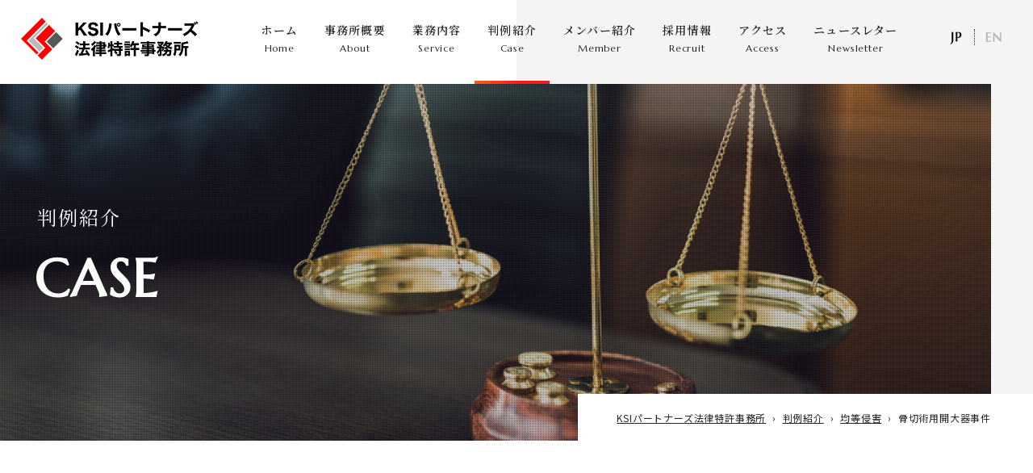

--- FILE ---
content_type: text/html; charset=UTF-8
request_url: http://ksilawpat.jp/case/635/
body_size: 14603
content:

<!doctype html>
<html lang="ja" prefix="og: http://ogp.me/ns#" >
<head>
  <meta charset="UTF-8" />
  <meta name="viewport" content="width=device-width, initial-scale=1" />
  <meta name="format-detection" content="telephone=no">

  <link rel="shortcut icon" href="http://ksilawpat.jp/wp-content/themes/ksi_partners/img/_favicon/favicon.png">
  <link rel="apple-touch-icon" href="http://ksilawpat.jp/wp-content/themes/ksi_partners/img/_favicon/apple-touch-icon.png">
  <link rel="apple-touch-icon" sizes="72x72" href="http://ksilawpat.jp/wp-content/themes/ksi_partners/img/_favicon/apple-touch-icon-72x72.png">
  <link rel="apple-touch-icon" sizes="114x114" href="http://ksilawpat.jp/wp-content/themes/ksi_partners/img/_favicon/apple-touch-icon-114x114.png">

  <title>骨切術用開大器事件 | KSIパートナーズ法律特許事務所</title>

		<!-- All in One SEO 4.6.3 - aioseo.com -->
		<meta name="description" content="争 点 被告製品による均等侵害の成否。 裁判所の判断（抜粋） (2) 第１要件（非本質的部分）について ア" />
		<meta name="robots" content="max-image-preview:large" />
		<link rel="canonical" href="http://ksilawpat.jp/case/635/" />
		<meta name="generator" content="All in One SEO (AIOSEO) 4.6.3" />
		<meta property="og:locale" content="ja_JP" />
		<meta property="og:site_name" content="KSIパートナーズ法律特許事務所 |" />
		<meta property="og:type" content="article" />
		<meta property="og:title" content="骨切術用開大器事件 | KSIパートナーズ法律特許事務所" />
		<meta property="og:description" content="争 点 被告製品による均等侵害の成否。 裁判所の判断（抜粋） (2) 第１要件（非本質的部分）について ア" />
		<meta property="og:url" content="http://ksilawpat.jp/case/635/" />
		<meta property="fb:app_id" content="1528776044116828" />
		<meta property="fb:admins" content="100007191678759" />
		<meta property="og:image" content="http://ksilawpat.jp/wp-content/themes/ksi_partners/img/logo_fbogp.jpg" />
		<meta property="article:published_time" content="2018-12-27T06:25:36+00:00" />
		<meta property="article:modified_time" content="2018-12-27T06:25:36+00:00" />
		<meta name="twitter:card" content="summary_large_image" />
		<meta name="twitter:title" content="骨切術用開大器事件 | KSIパートナーズ法律特許事務所" />
		<meta name="twitter:description" content="争 点 被告製品による均等侵害の成否。 裁判所の判断（抜粋） (2) 第１要件（非本質的部分）について ア" />
		<meta name="twitter:image" content="http://ksilawpat.jp/wp-content/themes/ksi_partners/img/logo_fbogp.jpg" />
		<script type="application/ld+json" class="aioseo-schema">
			{"@context":"https:\/\/schema.org","@graph":[{"@type":"BreadcrumbList","@id":"http:\/\/ksilawpat.jp\/case\/635\/#breadcrumblist","itemListElement":[{"@type":"ListItem","@id":"http:\/\/ksilawpat.jp\/#listItem","position":1,"name":"\u5bb6"}]},{"@type":"Organization","@id":"http:\/\/ksilawpat.jp\/#organization","name":"KSI\u30d1\u30fc\u30c8\u30ca\u30fc\u30ba\u6cd5\u5f8b\u7279\u8a31\u4e8b\u52d9\u6240","url":"http:\/\/ksilawpat.jp\/"},{"@type":"WebPage","@id":"http:\/\/ksilawpat.jp\/case\/635\/#webpage","url":"http:\/\/ksilawpat.jp\/case\/635\/","name":"\u9aa8\u5207\u8853\u7528\u958b\u5927\u5668\u4e8b\u4ef6 | KSI\u30d1\u30fc\u30c8\u30ca\u30fc\u30ba\u6cd5\u5f8b\u7279\u8a31\u4e8b\u52d9\u6240","description":"\u4e89 \u70b9 \u88ab\u544a\u88fd\u54c1\u306b\u3088\u308b\u5747\u7b49\u4fb5\u5bb3\u306e\u6210\u5426\u3002 \u88c1\u5224\u6240\u306e\u5224\u65ad\uff08\u629c\u7c8b\uff09 (2) \u7b2c\uff11\u8981\u4ef6\uff08\u975e\u672c\u8cea\u7684\u90e8\u5206\uff09\u306b\u3064\u3044\u3066 \u30a2","inLanguage":"ja","isPartOf":{"@id":"http:\/\/ksilawpat.jp\/#website"},"breadcrumb":{"@id":"http:\/\/ksilawpat.jp\/case\/635\/#breadcrumblist"},"datePublished":"2018-12-27T15:25:36+09:00","dateModified":"2018-12-27T15:25:36+09:00"},{"@type":"WebSite","@id":"http:\/\/ksilawpat.jp\/#website","url":"http:\/\/ksilawpat.jp\/","name":"KSI\u30d1\u30fc\u30c8\u30ca\u30fc\u30ba\u6cd5\u5f8b\u7279\u8a31\u4e8b\u52d9\u6240","inLanguage":"ja","publisher":{"@id":"http:\/\/ksilawpat.jp\/#organization"}}]}
		</script>
		<!-- All in One SEO -->

<link rel="alternate" type="application/rss+xml" title="KSIパートナーズ法律特許事務所 &raquo; フィード" href="http://ksilawpat.jp/feed/" />
<link rel="alternate" type="application/rss+xml" title="KSIパートナーズ法律特許事務所 &raquo; コメントフィード" href="http://ksilawpat.jp/comments/feed/" />
<link rel="alternate" title="oEmbed (JSON)" type="application/json+oembed" href="http://ksilawpat.jp/index.php/wp-json/oembed/1.0/embed?url=http%3A%2F%2Fksilawpat.jp%2Fcase%2F635%2F" />
<link rel="alternate" title="oEmbed (XML)" type="text/xml+oembed" href="http://ksilawpat.jp/index.php/wp-json/oembed/1.0/embed?url=http%3A%2F%2Fksilawpat.jp%2Fcase%2F635%2F&#038;format=xml" />
<style id='wp-img-auto-sizes-contain-inline-css' type='text/css'>
img:is([sizes=auto i],[sizes^="auto," i]){contain-intrinsic-size:3000px 1500px}
/*# sourceURL=wp-img-auto-sizes-contain-inline-css */
</style>
<style id='wp-emoji-styles-inline-css' type='text/css'>

	img.wp-smiley, img.emoji {
		display: inline !important;
		border: none !important;
		box-shadow: none !important;
		height: 1em !important;
		width: 1em !important;
		margin: 0 0.07em !important;
		vertical-align: -0.1em !important;
		background: none !important;
		padding: 0 !important;
	}
/*# sourceURL=wp-emoji-styles-inline-css */
</style>
<script type="text/javascript" src="http://ksilawpat.jp/wp-includes/js/jquery/jquery.min.js?ver=3.7.1" id="jquery-core-js"></script>
<script type="text/javascript" src="http://ksilawpat.jp/wp-includes/js/jquery/jquery-migrate.min.js?ver=3.4.1" id="jquery-migrate-js"></script>
<link rel="https://api.w.org/" href="http://ksilawpat.jp/index.php/wp-json/" /><link rel="alternate" title="JSON" type="application/json" href="http://ksilawpat.jp/index.php/wp-json/wp/v2/case/635" /><link rel="EditURI" type="application/rsd+xml" title="RSD" href="http://ksilawpat.jp/xmlrpc.php?rsd" />
<meta name="generator" content="WordPress 6.9" />
<link rel='shortlink' href='http://ksilawpat.jp/?p=635' />

  <link rel="stylesheet" href="http://ksilawpat.jp/wp-content/themes/ksi_partners/style.css">
  <link rel="stylesheet" href="http://ksilawpat.jp/wp-content/themes/ksi_partners/loading.css">
  <link rel="stylesheet" href="http://ksilawpat.jp/wp-content/themes/ksi_partners/form.css">
  <link rel="stylesheet" href="http://ksilawpat.jp/wp-content/themes/ksi_partners/js.css">
  <link rel="stylesheet" href="http://ksilawpat.jp/wp-content/themes/ksi_partners/wordpress.css?2408141531">
  <link rel="stylesheet" href="http://ksilawpat.jp/wp-content/themes/ksi_partners/common.css?2406041556">
  <link rel="stylesheet" href="http://ksilawpat.jp/wp-content/themes/ksi_partners/main.css?2406010238">
  <link rel="stylesheet" href="http://ksilawpat.jp/wp-content/themes/ksi_partners/responsive.css">
  <link rel="stylesheet" href="http://ksilawpat.jp/wp-content/themes/ksi_partners/custom.css">

  <meta name="google-site-verification" content="A3z5NAmsLIhF7oyy4waNWQ4J0X0bPalMqHeKITgbuT8" />

  <script type="text/javascript">
    (function(i,s,o,g,r,a,m){i['GoogleAnalyticsObject']=r;i[r]=i[r]||function(){
    (i[r].q=i[r].q||[]).push(arguments)},i[r].l=1*new Date();a=s.createElement(o),
    m=s.getElementsByTagName(o)[0];a.async=1;a.src=g;m.parentNode.insertBefore(a,m)
    })(window,document,'script','//www.google-analytics.com/analytics.js','ga');

    ga('create', 'UA-85120626-1', 'auto');

    ga('send', 'pageview');
  </script>
<style id='global-styles-inline-css' type='text/css'>
:root{--wp--preset--aspect-ratio--square: 1;--wp--preset--aspect-ratio--4-3: 4/3;--wp--preset--aspect-ratio--3-4: 3/4;--wp--preset--aspect-ratio--3-2: 3/2;--wp--preset--aspect-ratio--2-3: 2/3;--wp--preset--aspect-ratio--16-9: 16/9;--wp--preset--aspect-ratio--9-16: 9/16;--wp--preset--color--black: #000000;--wp--preset--color--cyan-bluish-gray: #abb8c3;--wp--preset--color--white: #ffffff;--wp--preset--color--pale-pink: #f78da7;--wp--preset--color--vivid-red: #cf2e2e;--wp--preset--color--luminous-vivid-orange: #ff6900;--wp--preset--color--luminous-vivid-amber: #fcb900;--wp--preset--color--light-green-cyan: #7bdcb5;--wp--preset--color--vivid-green-cyan: #00d084;--wp--preset--color--pale-cyan-blue: #8ed1fc;--wp--preset--color--vivid-cyan-blue: #0693e3;--wp--preset--color--vivid-purple: #9b51e0;--wp--preset--gradient--vivid-cyan-blue-to-vivid-purple: linear-gradient(135deg,rgb(6,147,227) 0%,rgb(155,81,224) 100%);--wp--preset--gradient--light-green-cyan-to-vivid-green-cyan: linear-gradient(135deg,rgb(122,220,180) 0%,rgb(0,208,130) 100%);--wp--preset--gradient--luminous-vivid-amber-to-luminous-vivid-orange: linear-gradient(135deg,rgb(252,185,0) 0%,rgb(255,105,0) 100%);--wp--preset--gradient--luminous-vivid-orange-to-vivid-red: linear-gradient(135deg,rgb(255,105,0) 0%,rgb(207,46,46) 100%);--wp--preset--gradient--very-light-gray-to-cyan-bluish-gray: linear-gradient(135deg,rgb(238,238,238) 0%,rgb(169,184,195) 100%);--wp--preset--gradient--cool-to-warm-spectrum: linear-gradient(135deg,rgb(74,234,220) 0%,rgb(151,120,209) 20%,rgb(207,42,186) 40%,rgb(238,44,130) 60%,rgb(251,105,98) 80%,rgb(254,248,76) 100%);--wp--preset--gradient--blush-light-purple: linear-gradient(135deg,rgb(255,206,236) 0%,rgb(152,150,240) 100%);--wp--preset--gradient--blush-bordeaux: linear-gradient(135deg,rgb(254,205,165) 0%,rgb(254,45,45) 50%,rgb(107,0,62) 100%);--wp--preset--gradient--luminous-dusk: linear-gradient(135deg,rgb(255,203,112) 0%,rgb(199,81,192) 50%,rgb(65,88,208) 100%);--wp--preset--gradient--pale-ocean: linear-gradient(135deg,rgb(255,245,203) 0%,rgb(182,227,212) 50%,rgb(51,167,181) 100%);--wp--preset--gradient--electric-grass: linear-gradient(135deg,rgb(202,248,128) 0%,rgb(113,206,126) 100%);--wp--preset--gradient--midnight: linear-gradient(135deg,rgb(2,3,129) 0%,rgb(40,116,252) 100%);--wp--preset--font-size--small: 13px;--wp--preset--font-size--medium: 20px;--wp--preset--font-size--large: 36px;--wp--preset--font-size--x-large: 42px;--wp--preset--spacing--20: 0.44rem;--wp--preset--spacing--30: 0.67rem;--wp--preset--spacing--40: 1rem;--wp--preset--spacing--50: 1.5rem;--wp--preset--spacing--60: 2.25rem;--wp--preset--spacing--70: 3.38rem;--wp--preset--spacing--80: 5.06rem;--wp--preset--shadow--natural: 6px 6px 9px rgba(0, 0, 0, 0.2);--wp--preset--shadow--deep: 12px 12px 50px rgba(0, 0, 0, 0.4);--wp--preset--shadow--sharp: 6px 6px 0px rgba(0, 0, 0, 0.2);--wp--preset--shadow--outlined: 6px 6px 0px -3px rgb(255, 255, 255), 6px 6px rgb(0, 0, 0);--wp--preset--shadow--crisp: 6px 6px 0px rgb(0, 0, 0);}:where(.is-layout-flex){gap: 0.5em;}:where(.is-layout-grid){gap: 0.5em;}body .is-layout-flex{display: flex;}.is-layout-flex{flex-wrap: wrap;align-items: center;}.is-layout-flex > :is(*, div){margin: 0;}body .is-layout-grid{display: grid;}.is-layout-grid > :is(*, div){margin: 0;}:where(.wp-block-columns.is-layout-flex){gap: 2em;}:where(.wp-block-columns.is-layout-grid){gap: 2em;}:where(.wp-block-post-template.is-layout-flex){gap: 1.25em;}:where(.wp-block-post-template.is-layout-grid){gap: 1.25em;}.has-black-color{color: var(--wp--preset--color--black) !important;}.has-cyan-bluish-gray-color{color: var(--wp--preset--color--cyan-bluish-gray) !important;}.has-white-color{color: var(--wp--preset--color--white) !important;}.has-pale-pink-color{color: var(--wp--preset--color--pale-pink) !important;}.has-vivid-red-color{color: var(--wp--preset--color--vivid-red) !important;}.has-luminous-vivid-orange-color{color: var(--wp--preset--color--luminous-vivid-orange) !important;}.has-luminous-vivid-amber-color{color: var(--wp--preset--color--luminous-vivid-amber) !important;}.has-light-green-cyan-color{color: var(--wp--preset--color--light-green-cyan) !important;}.has-vivid-green-cyan-color{color: var(--wp--preset--color--vivid-green-cyan) !important;}.has-pale-cyan-blue-color{color: var(--wp--preset--color--pale-cyan-blue) !important;}.has-vivid-cyan-blue-color{color: var(--wp--preset--color--vivid-cyan-blue) !important;}.has-vivid-purple-color{color: var(--wp--preset--color--vivid-purple) !important;}.has-black-background-color{background-color: var(--wp--preset--color--black) !important;}.has-cyan-bluish-gray-background-color{background-color: var(--wp--preset--color--cyan-bluish-gray) !important;}.has-white-background-color{background-color: var(--wp--preset--color--white) !important;}.has-pale-pink-background-color{background-color: var(--wp--preset--color--pale-pink) !important;}.has-vivid-red-background-color{background-color: var(--wp--preset--color--vivid-red) !important;}.has-luminous-vivid-orange-background-color{background-color: var(--wp--preset--color--luminous-vivid-orange) !important;}.has-luminous-vivid-amber-background-color{background-color: var(--wp--preset--color--luminous-vivid-amber) !important;}.has-light-green-cyan-background-color{background-color: var(--wp--preset--color--light-green-cyan) !important;}.has-vivid-green-cyan-background-color{background-color: var(--wp--preset--color--vivid-green-cyan) !important;}.has-pale-cyan-blue-background-color{background-color: var(--wp--preset--color--pale-cyan-blue) !important;}.has-vivid-cyan-blue-background-color{background-color: var(--wp--preset--color--vivid-cyan-blue) !important;}.has-vivid-purple-background-color{background-color: var(--wp--preset--color--vivid-purple) !important;}.has-black-border-color{border-color: var(--wp--preset--color--black) !important;}.has-cyan-bluish-gray-border-color{border-color: var(--wp--preset--color--cyan-bluish-gray) !important;}.has-white-border-color{border-color: var(--wp--preset--color--white) !important;}.has-pale-pink-border-color{border-color: var(--wp--preset--color--pale-pink) !important;}.has-vivid-red-border-color{border-color: var(--wp--preset--color--vivid-red) !important;}.has-luminous-vivid-orange-border-color{border-color: var(--wp--preset--color--luminous-vivid-orange) !important;}.has-luminous-vivid-amber-border-color{border-color: var(--wp--preset--color--luminous-vivid-amber) !important;}.has-light-green-cyan-border-color{border-color: var(--wp--preset--color--light-green-cyan) !important;}.has-vivid-green-cyan-border-color{border-color: var(--wp--preset--color--vivid-green-cyan) !important;}.has-pale-cyan-blue-border-color{border-color: var(--wp--preset--color--pale-cyan-blue) !important;}.has-vivid-cyan-blue-border-color{border-color: var(--wp--preset--color--vivid-cyan-blue) !important;}.has-vivid-purple-border-color{border-color: var(--wp--preset--color--vivid-purple) !important;}.has-vivid-cyan-blue-to-vivid-purple-gradient-background{background: var(--wp--preset--gradient--vivid-cyan-blue-to-vivid-purple) !important;}.has-light-green-cyan-to-vivid-green-cyan-gradient-background{background: var(--wp--preset--gradient--light-green-cyan-to-vivid-green-cyan) !important;}.has-luminous-vivid-amber-to-luminous-vivid-orange-gradient-background{background: var(--wp--preset--gradient--luminous-vivid-amber-to-luminous-vivid-orange) !important;}.has-luminous-vivid-orange-to-vivid-red-gradient-background{background: var(--wp--preset--gradient--luminous-vivid-orange-to-vivid-red) !important;}.has-very-light-gray-to-cyan-bluish-gray-gradient-background{background: var(--wp--preset--gradient--very-light-gray-to-cyan-bluish-gray) !important;}.has-cool-to-warm-spectrum-gradient-background{background: var(--wp--preset--gradient--cool-to-warm-spectrum) !important;}.has-blush-light-purple-gradient-background{background: var(--wp--preset--gradient--blush-light-purple) !important;}.has-blush-bordeaux-gradient-background{background: var(--wp--preset--gradient--blush-bordeaux) !important;}.has-luminous-dusk-gradient-background{background: var(--wp--preset--gradient--luminous-dusk) !important;}.has-pale-ocean-gradient-background{background: var(--wp--preset--gradient--pale-ocean) !important;}.has-electric-grass-gradient-background{background: var(--wp--preset--gradient--electric-grass) !important;}.has-midnight-gradient-background{background: var(--wp--preset--gradient--midnight) !important;}.has-small-font-size{font-size: var(--wp--preset--font-size--small) !important;}.has-medium-font-size{font-size: var(--wp--preset--font-size--medium) !important;}.has-large-font-size{font-size: var(--wp--preset--font-size--large) !important;}.has-x-large-font-size{font-size: var(--wp--preset--font-size--x-large) !important;}
/*# sourceURL=global-styles-inline-css */
</style>
</head>





<body id="body" ontouchstart="">





<div id="loading-area">
  <div id="loading-effect"></div>
  <div id="loading-overlay--page"></div>
</div>





  <div id="page" class="page--case page--child--jp">






<header id="header">
  <section id="header--sp" class="hide-lg">
    <div id="hamburger-fixedarea">
              <a id="logo--sp" href="http://ksilawpat.jp/" rel="home">
          <img src="http://ksilawpat.jp/wp-content/themes/ksi_partners/img/logo.png" alt="KSIパートナーズ法律特許事務所">
        </a>
      
      <nav id="nav-language--sp" class="nav-language">
        <ul>
          <li class="language--jp
 language--current">
  <a href="http://ksilawpat.jp/" rel="home">日本語</a>
</li>

<li class="language--en
">
  <a href="http://ksilawpat.jp/en/">EN</a>
</li>
        </ul>
      </nav>
      <div id="hamburger-btn--toggle" class="hamburger-btn">
        <div class="hamburger-btn--icn"></div>
        <div class="hamburger-btn--txt"></div>
      </div>
    </div>

    <div id="hamburger-hidden">
      <nav id="nav--sp" class="nav--main">
        <ul>
          <!-- 日本語 -->
          <li class="nav--home
          ">
            <a href="http://ksilawpat.jp/" rel="home">
              <span class="nav--jpn font--NotoSerif">ホーム</span>
              <span class="nav--eng font--eng">home</span>
            </a>
          </li>


          <li class="nav--about
          ">
            <a href="http://ksilawpat.jp/about/">
              <span class="nav--jpn font--NotoSerif">事務所概要</span>
              <span class="nav--eng font--eng">about</span>
            </a>
          </li>


          <li class="nav--service
          ">
            <a href="http://ksilawpat.jp/service/">
              <span class="nav--jpn font--NotoSerif">業務内容</span>
              <span class="nav--eng font--eng">service</span>
            </a>
          </li>


          <li class="nav--case
                       nav--current          ">
            <a href="http://ksilawpat.jp/case/">
              <span class="nav--jpn font--NotoSerif">判例紹介</span>
              <span class="nav--eng font--eng">case</span>
            </a>
          </li>


          <li class="nav--member
          ">
            <a href="http://ksilawpat.jp/member_jp/">
              <span class="nav--jpn font--NotoSerif">メンバー紹介</span>
              <span class="nav--eng font--eng">member</span>
            </a>
          </li>


          <li class="nav--recruit
          ">
            <a href="http://ksilawpat.jp/recruit/">
              <span class="nav--jpn font--NotoSerif">採用情報</span>
              <span class="nav--eng font--eng">recruit</span>
            </a>
          </li>


          <li class="nav--access
          ">
            <a href="http://ksilawpat.jp/access/">
              <span class="nav--jpn font--NotoSerif">アクセス</span>
              <span class="nav--eng font--eng">access</span>
            </a>
          </li>


          <li class="nav--newsletter
          ">
            <a href="http://ksilawpat.jp/newsletter/">
              <span class="nav--jpn font--NotoSerif">ニュースレター</span>
              <span class="nav--eng font--eng">newsletter</span>
            </a>
          </li>
        </ul>
      </nav>
    </div>
  </section>





  <section id="header--pc" class="show-lg">
    <div class="ctt-width-full clearfix">
              <a id="logo--header" class="img--hover--opacity" href="http://ksilawpat.jp/" rel="home">
          <img src="http://ksilawpat.jp/wp-content/themes/ksi_partners/img/logo.png" alt="KSIパートナーズ法律特許事務所">
        </a>
      
      <nav id="nav-language--header" class="nav-language">
        <ul>
          <li class="language--jp
 language--current">
  <a href="http://ksilawpat.jp/" rel="home">日本語</a>
</li>

<li class="language--en
">
  <a href="http://ksilawpat.jp/en/">EN</a>
</li>
        </ul>
      </nav>

      <nav id="nav--header" class="nav--main">
        <ul>
          <!-- 日本語 -->
          <li class="nav--home
          ">
            <a href="http://ksilawpat.jp/" rel="home">
              <span class="nav--jpn font--NotoSerif">ホーム</span>
              <span class="nav--eng font--eng">home</span>
            </a>
          </li>


          <li class="nav--about
          ">
            <a href="http://ksilawpat.jp/about/">
              <span class="nav--jpn font--NotoSerif">事務所概要</span>
              <span class="nav--eng font--eng">about</span>
            </a>
          </li>


          <li class="nav--service
          ">
            <a href="http://ksilawpat.jp/service/">
              <span class="nav--jpn font--NotoSerif">業務内容</span>
              <span class="nav--eng font--eng">service</span>
            </a>
          </li>


          <li class="nav--case
                       nav--current          ">
            <a href="http://ksilawpat.jp/case/">
              <span class="nav--jpn font--NotoSerif">判例紹介</span>
              <span class="nav--eng font--eng">case</span>
            </a>
          </li>


          <li class="nav--member
          ">
            <a href="http://ksilawpat.jp/member_jp/">
              <span class="nav--jpn font--NotoSerif">メンバー紹介</span>
              <span class="nav--eng font--eng">member</span>
            </a>
          </li>


          <li class="nav--recruit
          ">
            <a href="http://ksilawpat.jp/recruit/">
              <span class="nav--jpn font--NotoSerif">採用情報</span>
              <span class="nav--eng font--eng">recruit</span>
            </a>
          </li>


          <li class="nav--access
          ">
            <a href="http://ksilawpat.jp/access/">
              <span class="nav--jpn font--NotoSerif">アクセス</span>
              <span class="nav--eng font--eng">access</span>
            </a>
          </li>


          <li class="nav--newsletter
          ">
            <a href="http://ksilawpat.jp/newsletter/">
              <span class="nav--jpn font--NotoSerif">ニュースレター</span>
              <span class="nav--eng font--eng">newsletter</span>
            </a>
          </li>
        </ul>
      </nav>
      <div class="clear"></div>
    </div>
  </section>





      <section id="pttl-section">
      <div class="ctt-width-full">
        <div id="pttl">
                      <p id="pttl--jpn" class="font--NotoSerif">判例紹介</p>
            <p id="pttl--eng" class="font--eng">case</p>



                  </div>
      </div>





              <section id="breadcrumb-wrap">
          <div id="breadcrumb" typeof="BreadcrumbList" vocab="https://schema.org/">
            <!-- Breadcrumb NavXT 7.3.0 -->
<span property="itemListElement" typeof="ListItem"><a property="item" typeof="WebPage" title="KSIパートナーズ法律特許事務所へ移動する" href="http://ksilawpat.jp" class="home" ><span property="name">KSIパートナーズ法律特許事務所</span></a><meta property="position" content="1"></span> &rsaquo; <span property="itemListElement" typeof="ListItem"><a property="item" typeof="WebPage" title="判例紹介へ移動する" href="http://ksilawpat.jp/case/" class="archive post-case-archive" ><span property="name">判例紹介</span></a><meta property="position" content="2"></span> &rsaquo; <span property="itemListElement" typeof="ListItem"><a property="item" typeof="WebPage" title="Go to the 均等侵害 キーワード archives." href="http://ksilawpat.jp/case/case_tag/%e5%9d%87%e7%ad%89%e4%be%b5%e5%ae%b3/" class="taxonomy case_tag" ><span property="name">均等侵害</span></a><meta property="position" content="3"></span> &rsaquo; <span property="itemListElement" typeof="ListItem"><span property="name" class="post post-case current-item">骨切術用開大器事件</span><meta property="url" content="http://ksilawpat.jp/case/635/"><meta property="position" content="4"></span>          </div>
        </section>
          </section>
  </header>





<main id="main">
      <section class="section">
      <div class="ctt-width-l">
        <section id="primary" class="Anime fadeInUp delay-0s duration-6s">

  
  <article class="one-case post-635 case type-case status-publish hentry case_tag-37">
    <h1 id="case-ttl">骨切術用開大器事件</h1>


    <table id="case-table">
      <tr>
        <th>裁判所</th>
        <td>東京地裁</td>
      </tr>

      <tr>
        <th>判決日</th>
        <td>2018年12月21日</td>
      </tr>

      <tr>
        <th>事件名</th>
        <td>骨切術用開大器事件</td>
      </tr>

      <tr>
        <th>キーワード</th>
        <td><p class="case-taxonomy"><a href="http://ksilawpat.jp/case/case_tag/%e5%9d%87%e7%ad%89%e4%be%b5%e5%ae%b3/" rel="tag">均等侵害</a></p></td>
      </tr>

      <tr>
        <th>着目点</th>
        <td>均等侵害が認められた事例</td>
      </tr>

      <tr>
        <th>事件番号</th>
        <td>
                      <a href="http://www.courts.go.jp/app/files/hanrei_jp/215/088215_hanrei.pdf" target="_blank" rel="noopener noreferrer">平成29年（ワ）18184号</a>
                 </td>
      </tr>
    </table>


          <h3 class="hd-h3">判決のポイント</h3>
      <div id="post-ctt" class="clearfix">
        <p><span style="font-size: 12pt;"><strong>争　点</strong></span></p>
<p><span style="font-size: 12pt;">　被告製品による均等侵害の成否。</span></p>
<p><span style="font-size: 12pt;"><strong>裁判所の判断（抜粋）</strong></span></p>
<p><span style="font-size: 12pt;">(2) 第１要件（非本質的部分）について</span></p>
<p><span style="font-size: 12pt;">ア ・・・</span></p>
<p><span style="font-size: 12pt;">イ そこで，本件発明と被告製品の相違点に係る構成が本件発明の本質的部分に該当するかどうかについて検討する。</span></p>
<p><span style="font-size: 12pt;">(ｱ) 本件発明は，前記のとおり，一対の拡大器を用いて切込みを拡大した場合には，拡大器が移植物の挿入の妨げとなり，また，挿入時に拡大器を切込みから取り外した場合には，切込みが拡大された状態に維持されず，移植物の挿入が困難になるという課題を解決するため・・・，開閉可能な２対の揺動部材を着脱可能に組み合わせるとともに，揺動部材が組み合わされた状態で一方の部材が他方の部材に係合するための係合部を設けることにより，２対の揺動部材が同時に開くことを可能とし，２対の揺動部材で切込みを拡大した後には，一方の揺動部材により切込みの拡大を維持しつつ，閉じられた他方の揺動部材を取り外して，移植物の挿入可能なスペースを確保して移植物の挿入を容易にするものである・・・。</span></p>
<p><span style="font-size: 12pt;">　上記によれば，<u>本件発明において従来技術に見られない特有の技術的思想を構成する特徴的部分は，開閉可能な２対の揺動部材を着脱可能に組み合わせるとともに，揺動部材が組み合わされた状態で一方の部材が他方の部材に係合するための係合部を設け，これにより，２対の揺動部材が同時に開くことを可能にするとともに，２対の揺動部材で切込みを拡大した後には，一方の揺動部材によりその拡大状態を維持しつつ，閉じられた他方の揺動部材を取り外して，移植物の挿入可能なスペースを確保して移植物の挿入を容易にする点にある</u>というべきである。</span></p>
<p><span style="font-size: 12pt;">(ｲ) 他方，被告製品は，①変形性膝関節症患者の変形した大腿骨又は脛骨に形成された切込みに挿入され，当該切込みを拡大して移植物を挿入可能なスペースを形成する骨切術用開大器であり，②開閉可能な２対の揺動部材を着脱可能に組み合わせるとともに，各揺動部材の上側揺動部に角度調整器のピンを挿通させるためのピン用孔を設け，同各揺動部材の下側揺動部に留め金の突起部をはめ込むための開口部を設けるとの構成を備えることにより，③開口部に留め金の突起部がはめ込まれ，ピン用孔に角度調整器の２本のピンを挿通された状態において２対の揺動部材が同時に開くことを可能にし，２対の揺動部材で切込みを拡大した後には，一方の揺動部材により切込みを拡大した状態に維持しつつ，閉じられた他方の揺動部材を取り外して，移植物の挿入可能なスペースを 確保して移植物の挿入を容易にするものであると認められる。</span></p>
<p><span style="font-size: 12pt;">　<u>被告製品の角度調整器のピン及び留め金の突起部は，２対の揺動部材が組み合わされた状態で一方の部材が他方の部材に係合するための係合部に相当すると認められ，これにより，２対の揺動部材が同時に開くことが可能になり，切込みを拡大した後には，その拡大状態を維持しつつ，その１対を取り出して切込みに移植物を挿入可能なスペースを確保することで移植物の挿入を容易にするものである</u>と認められる。<u>そうすると，被告製品は，本件発明とその特徴的な技術的思想を共有し，同様の効果を奏するものである</u>ということができる。</span></p>
<p><span style="font-size: 12pt;">(ｳ) <u>本件発明と被告製品との相違点は，前記のとおり，本件発明では，係合部が一方の揺動部材の一部分を構成するものであるのに対し，被告製品では，係合部に相当する角度調整器のピン及び留め金の突起部が揺動部材２とは別部材である点にあるところ</u>，<u>このような相違点は，係合部を揺動部材の一部として設けるか別部材にするかの相違にすぎず，本件発明の技術的思想を構成する特徴的部分には該当しない</u>というべきである。・・・</span></p>
<p><span style="font-size: 12pt;">(5) 第５要件（特段の事情）について</span></p>
<p><span style="font-size: 12pt;">ア 第５要件に関し，<u>被告は，構成要件Ｅは本件補正によって追加されたものであるところ，本件拒絶理由通知に対する本件意見書における「本発明は，２組の揺動部材を備える点，および，揺動部材の一方に，他方に係合する係合部を備える点において，引用文献１に記載された発明…と相違しています。」との記載によれば，原告は，被告製品のように係合部を別部とする構成を特許発明の対象から意識的に除外したと理解することができるから，均等侵害は成立しないと主張する</u>。</span></p>
<p><span style="font-size: 12pt;">　しかし，本件意見書には，「引用文献１には，端部が回転可能に連結されることにより開閉可能に設けられた一対のジョーを備えた開創器アセンブリが開示されています。」，「このような構成（判決注：本件発明に係る構成）によれば，２組の揺動部材を同時に開かせることにより，骨に形成した切り込みの拡大作業を容易にし，また，切り込みの切断面に局所的に過大な押圧力が作用することを防ぐことができる」，「２つの開創器 アセンブリを単に着脱可能に組み合わせただけでは本発明の構成を導くことはできません。」「引用発明１には，切り込みの切断面に作用する押圧力を低減するという課題，および，２つの開創器アセンブリを一体で開動作させるという係合部の作用に対する示唆がありません」などの記載がある。</span></p>
<p><span style="font-size: 12pt;">　上記記載によれば，<u>本件意見書の主旨は，特許庁審査官に対し，引用例１が一対の揺動部材を開示していることを指摘し，それに対し，本件発明は，開閉可能な２対の揺動部材を組み合わせ，一方の揺動部材を他方の揺動部材に係合するための係合部を設けることにより，両揺動部材が同時に開くことを可能にするものであることを説明する点にある</u>というべきである。そして，<u>同意見書には，係合部の構成，すなわち，係合部を揺動部材の一部として構成するか，揺動部材とは別の部材により構成をするかを意識又は示唆する記載は存在しない</u>。</span></p>
<p><span style="font-size: 12pt;">　そうすると，被告の指摘する<u>「２組の揺動部材を備える点，および，揺動部材の一方に，他方に係合する係合部を備える」との記載は，上記説明の文脈において本件発明の構成を説明したものにすぎないというべきであり，同記載をもって，同意見書の提出と同時にされた本件補正により構成要件Ｅが追加された際に，原告が，係合部を揺動部材とは別の部材とする構成を特許請求の範囲から意識的に除外したと認めることはできない</u>。</span></p>
<p><span style="font-size: 12pt;">ウ したがって，被告製品は第５要件を充足する。</span></p>
              </div>
      </article>


          </section><!-- #primary -->
        <section id="secondary" class="Anime fadeInUp delay-2s duration-6s">
          <aside class="widget widget-category">
            <h4 class="widget-ttl">キーワード一覧</h4>
            <ul>
              	<li class="cat-item cat-item-10"><a href="http://ksilawpat.jp/case/case_tag/%e5%95%86%e6%a8%99/">商標<span class="widget-count">37</span></a>
<ul class='children'>
	<li class="cat-item cat-item-11"><a href="http://ksilawpat.jp/case/case_tag/%e5%95%86%e6%a8%99/%e6%b7%b7%e5%90%8c%e3%81%ae%e3%81%8a%e3%81%9d%e3%82%8c/">混同のおそれ<span class="widget-count">6</span></a>
</li>
	<li class="cat-item cat-item-12"><a href="http://ksilawpat.jp/case/case_tag/%e5%95%86%e6%a8%99/%e4%b8%8d%e4%bd%bf%e7%94%a8%e5%8f%96%e6%b6%88/">不使用取消<span class="widget-count">4</span></a>
</li>
	<li class="cat-item cat-item-16"><a href="http://ksilawpat.jp/case/case_tag/%e5%95%86%e6%a8%99/%e9%a1%9e%e5%90%a6%e5%88%a4%e6%96%ad-ja/">類否判断<span class="widget-count">10</span></a>
</li>
	<li class="cat-item cat-item-18"><a href="http://ksilawpat.jp/case/case_tag/%e5%95%86%e6%a8%99/%e7%ab%8b%e4%bd%93%e5%95%86%e6%a8%99/">立体商標<span class="widget-count">4</span></a>
</li>
	<li class="cat-item cat-item-19"><a href="http://ksilawpat.jp/case/case_tag/%e5%95%86%e6%a8%99/%e5%95%86%e5%93%81%e3%81%a8%e5%bd%b9%e5%8b%99%e3%81%ae%e9%a1%9e%e5%90%a6/">商品と役務の類否<span class="widget-count">2</span></a>
</li>
	<li class="cat-item cat-item-21"><a href="http://ksilawpat.jp/case/case_tag/%e5%95%86%e6%a8%99/%e5%95%86%e6%a8%99%e6%b3%95%ef%bc%94%e6%9d%a1%e5%90%84%e5%8f%b7%e3%81%ab%e3%81%8a%e3%81%91%e3%82%8b%e3%80%8c%e4%bb%96%e4%ba%ba%e3%80%8d/">４条各号における「他人」<span class="widget-count">2</span></a>
</li>
	<li class="cat-item cat-item-23"><a href="http://ksilawpat.jp/case/case_tag/%e5%95%86%e6%a8%99/%e5%85%88%e4%bd%bf%e7%94%a8%e6%a8%a9-ja/">先使用権<span class="widget-count">1</span></a>
</li>
	<li class="cat-item cat-item-25"><a href="http://ksilawpat.jp/case/case_tag/%e5%95%86%e6%a8%99/%e4%b8%8d%e6%ad%a3%e3%81%ae%e7%9b%ae%e7%9a%84/">不正の目的<span class="widget-count">2</span></a>
</li>
	<li class="cat-item cat-item-28"><a href="http://ksilawpat.jp/case/case_tag/%e5%95%86%e6%a8%99/%e9%80%9a%e5%b8%b8%e4%bd%bf%e7%94%a8%e6%a8%a9%e8%80%85%e3%81%ae%e4%b8%8d%e6%ad%a3%e4%bd%bf%e7%94%a8-ja/">通常使用権者の不正使用<span class="widget-count">1</span></a>
</li>
	<li class="cat-item cat-item-29"><a href="http://ksilawpat.jp/case/case_tag/%e5%95%86%e6%a8%99/%e8%a8%98%e8%bf%b0%e7%9a%84%e5%95%86%e6%a8%99/">記述的商標<span class="widget-count">2</span></a>
</li>
	<li class="cat-item cat-item-31"><a href="http://ksilawpat.jp/case/case_tag/%e5%95%86%e6%a8%99/%ef%bc%93%e6%9d%a1%ef%bc%91%e9%a0%85%ef%bc%96%e5%8f%b7/">３条１項６号<span class="widget-count">1</span></a>
</li>
	<li class="cat-item cat-item-34"><a href="http://ksilawpat.jp/case/case_tag/%e5%95%86%e6%a8%99/%e5%9b%a3%e4%bd%93%e5%95%86%e6%a8%99/">団体商標<span class="widget-count">1</span></a>
</li>
	<li class="cat-item cat-item-36"><a href="http://ksilawpat.jp/case/case_tag/%e5%95%86%e6%a8%99/%e5%93%81%e8%b3%aa%e8%aa%a4%e8%aa%8d/">品質誤認<span class="widget-count">1</span></a>
</li>
</ul>
</li>
	<li class="cat-item cat-item-13"><a href="http://ksilawpat.jp/case/case_tag/%e6%84%8f%e5%8c%a0/">意匠<span class="widget-count">3</span></a>
<ul class='children'>
	<li class="cat-item cat-item-57"><a href="http://ksilawpat.jp/case/case_tag/%e6%84%8f%e5%8c%a0/%e9%a1%9e%e5%90%a6%e5%88%a4%e6%96%ad/">類否判断<span class="widget-count">1</span></a>
</li>
	<li class="cat-item cat-item-60"><a href="http://ksilawpat.jp/case/case_tag/%e6%84%8f%e5%8c%a0/%e5%89%b5%e4%bd%9c%e5%ae%b9%e6%98%93%e6%80%a7/">創作容易性<span class="widget-count">1</span></a>
</li>
	<li class="cat-item cat-item-15"><a href="http://ksilawpat.jp/case/case_tag/%e6%84%8f%e5%8c%a0/%e9%83%a8%e5%88%86%e6%84%8f%e5%8c%a0/">部分意匠<span class="widget-count">1</span></a>
</li>
</ul>
</li>
	<li class="cat-item cat-item-14"><a href="http://ksilawpat.jp/case/case_tag/%e8%ab%8b%e6%b1%82%e4%ba%ba%e9%81%a9%e6%a0%bc/">請求人適格<span class="widget-count">1</span></a>
</li>
	<li class="cat-item cat-item-17"><a href="http://ksilawpat.jp/case/case_tag/%e5%85%88%e4%bd%bf%e7%94%a8%e6%a8%a9/">先使用権<span class="widget-count">2</span></a>
</li>
	<li class="cat-item cat-item-20"><a href="http://ksilawpat.jp/case/case_tag/%e5%ae%9f%e6%96%bd%e5%8f%af%e8%83%bd%e8%a6%81%e4%bb%b6/">実施可能要件<span class="widget-count">3</span></a>
</li>
	<li class="cat-item cat-item-22"><a href="http://ksilawpat.jp/case/case_tag/%e6%89%8b%e7%b6%9a%e9%81%95%e8%83%8c/">手続違背<span class="widget-count">1</span></a>
</li>
	<li class="cat-item cat-item-24"><a href="http://ksilawpat.jp/case/case_tag/%e8%91%97%e4%bd%9c%e6%a8%a9/">著作権<span class="widget-count">1</span></a>
<ul class='children'>
	<li class="cat-item cat-item-54"><a href="http://ksilawpat.jp/case/case_tag/%e8%91%97%e4%bd%9c%e6%a8%a9/%e5%bc%95%e7%94%a8%e3%81%ae%e6%8a%97%e5%bc%81/">引用の抗弁<span class="widget-count">1</span></a>
</li>
</ul>
</li>
	<li class="cat-item cat-item-26"><a href="http://ksilawpat.jp/case/case_tag/%e8%a8%b4%e3%81%88%e3%81%ae%e5%88%a9%e7%9b%8a/">訴えの利益<span class="widget-count">2</span></a>
</li>
	<li class="cat-item cat-item-27"><a href="http://ksilawpat.jp/case/case_tag/%e5%88%a4%e6%b1%ba%e3%81%ae%e6%8b%98%e6%9d%9f%e5%8a%9b/">判決の拘束力<span class="widget-count">2</span></a>
</li>
	<li class="cat-item cat-item-30"><a href="http://ksilawpat.jp/case/case_tag/%e9%80%81%e9%81%94%e3%81%ae%e5%8a%b9%e5%8a%9b/">送達の効力<span class="widget-count">1</span></a>
</li>
	<li class="cat-item cat-item-32"><a href="http://ksilawpat.jp/case/case_tag/%e7%89%b9%e8%a8%b1%e3%82%92%e5%8f%97%e3%81%91%e3%82%8b%e6%a8%a9%e5%88%a9/">特許を受ける権利<span class="widget-count">1</span></a>
</li>
	<li class="cat-item cat-item-33"><a href="http://ksilawpat.jp/case/case_tag/%e5%96%b6%e6%a5%ad%e7%a7%98%e5%af%86/">営業秘密<span class="widget-count">1</span></a>
<ul class='children'>
	<li class="cat-item cat-item-52"><a href="http://ksilawpat.jp/case/case_tag/%e5%96%b6%e6%a5%ad%e7%a7%98%e5%af%86/%e4%b8%8d%e6%ad%a3%e5%8f%96%e5%be%97/">不正取得<span class="widget-count">1</span></a>
</li>
</ul>
</li>
	<li class="cat-item cat-item-35"><a href="http://ksilawpat.jp/case/case_tag/%e4%b8%80%e8%88%ac%e4%b8%8d%e6%b3%95%e8%a1%8c%e7%82%ba/">一般不法行為<span class="widget-count">1</span></a>
</li>
	<li class="cat-item cat-item-37"><a href="http://ksilawpat.jp/case/case_tag/%e5%9d%87%e7%ad%89%e4%be%b5%e5%ae%b3/">均等侵害<span class="widget-count">1</span></a>
</li>
	<li class="cat-item cat-item-38"><a href="http://ksilawpat.jp/case/case_tag/%e8%a8%82%e6%ad%a3/">訂正<span class="widget-count">1</span></a>
<ul class='children'>
	<li class="cat-item cat-item-55"><a href="http://ksilawpat.jp/case/case_tag/%e8%a8%82%e6%ad%a3/%e6%96%b0%e8%a6%8f%e4%ba%8b%e9%a0%85%e3%81%ae%e8%bf%bd%e5%8a%a0/">新規事項の追加<span class="widget-count">1</span></a>
</li>
</ul>
</li>
	<li class="cat-item cat-item-39"><a href="http://ksilawpat.jp/case/case_tag/%e6%90%8d%e5%ae%b3%e9%a1%8d/">損害額<span class="widget-count">3</span></a>
</li>
	<li class="cat-item cat-item-40"><a href="http://ksilawpat.jp/case/case_tag/%e6%96%b0%e8%a6%8f%e6%80%a7/">新規性<span class="widget-count">2</span></a>
</li>
	<li class="cat-item cat-item-41"><a href="http://ksilawpat.jp/case/case_tag/%e5%9d%87%e7%ad%89%e8%ab%96/">均等論<span class="widget-count">1</span></a>
</li>
	<li class="cat-item cat-item-42"><a href="http://ksilawpat.jp/case/case_tag/%e7%99%ba%e6%98%8e%e8%a9%b2%e5%bd%93%e6%80%a7/">発明該当性<span class="widget-count">1</span></a>
</li>
	<li class="cat-item cat-item-43"><a href="http://ksilawpat.jp/case/case_tag/%ef%bc%92%ef%bc%99%e6%9d%a1%e3%81%ae%ef%bc%92/">２９条の２<span class="widget-count">1</span></a>
</li>
	<li class="cat-item cat-item-44"><a href="http://ksilawpat.jp/case/case_tag/%e8%a3%9c%e6%ad%a3%e8%a6%81%e4%bb%b6/">補正要件<span class="widget-count">1</span></a>
</li>
	<li class="cat-item cat-item-45"><a href="http://ksilawpat.jp/case/case_tag/%e9%80%b2%e6%ad%a9%e6%80%a7/">進歩性<span class="widget-count">30</span></a>
<ul class='children'>
	<li class="cat-item cat-item-53"><a href="http://ksilawpat.jp/case/case_tag/%e9%80%b2%e6%ad%a9%e6%80%a7/%e5%8b%95%e6%a9%9f%e3%81%a5%e3%81%91/">動機づけ<span class="widget-count">3</span></a>
</li>
	<li class="cat-item cat-item-59"><a href="http://ksilawpat.jp/case/case_tag/%e9%80%b2%e6%ad%a9%e6%80%a7/%e5%85%ac%e9%96%8b%e6%97%a5/">公開日<span class="widget-count">2</span></a>
</li>
	<li class="cat-item cat-item-62"><a href="http://ksilawpat.jp/case/case_tag/%e9%80%b2%e6%ad%a9%e6%80%a7/%e5%ae%b9%e6%98%93%e6%83%b3%e5%88%b0%e6%80%a7/">容易想到性<span class="widget-count">4</span></a>
</li>
	<li class="cat-item cat-item-64"><a href="http://ksilawpat.jp/case/case_tag/%e9%80%b2%e6%ad%a9%e6%80%a7/%e7%9b%b8%e9%81%95%e7%82%b9%e3%81%ae%e7%9c%8b%e9%81%8e/">相違点の看過<span class="widget-count">1</span></a>
</li>
	<li class="cat-item cat-item-66"><a href="http://ksilawpat.jp/case/case_tag/%e9%80%b2%e6%ad%a9%e6%80%a7/%e5%bc%95%e7%94%a8%e7%99%ba%e6%98%8e%e3%81%ae%e8%aa%8d%e5%ae%9a/">引用発明の認定<span class="widget-count">2</span></a>
</li>
	<li class="cat-item cat-item-68"><a href="http://ksilawpat.jp/case/case_tag/%e9%80%b2%e6%ad%a9%e6%80%a7/%e9%98%bb%e5%ae%b3%e4%ba%8b%e7%94%b1/">阻害事由<span class="widget-count">1</span></a>
</li>
	<li class="cat-item cat-item-70"><a href="http://ksilawpat.jp/case/case_tag/%e9%80%b2%e6%ad%a9%e6%80%a7/%e9%81%b8%e6%8a%9e%e7%99%ba%e6%98%8e/">選択発明<span class="widget-count">1</span></a>
</li>
	<li class="cat-item cat-item-71"><a href="http://ksilawpat.jp/case/case_tag/%e9%80%b2%e6%ad%a9%e6%80%a7/%e8%a6%81%e6%97%a8%e8%aa%8d%e5%ae%9a/">要旨認定<span class="widget-count">2</span></a>
</li>
	<li class="cat-item cat-item-72"><a href="http://ksilawpat.jp/case/case_tag/%e9%80%b2%e6%ad%a9%e6%80%a7/%e9%a1%95%e8%91%97%e3%81%aa%e5%8a%b9%e6%9e%9c/">顕著な効果<span class="widget-count">2</span></a>
</li>
</ul>
</li>
	<li class="cat-item cat-item-46"><a href="http://ksilawpat.jp/case/case_tag/%e4%b8%8d%e7%ab%b6%e6%b3%95/">不競法<span class="widget-count">10</span></a>
<ul class='children'>
	<li class="cat-item cat-item-56"><a href="http://ksilawpat.jp/case/case_tag/%e4%b8%8d%e7%ab%b6%e6%b3%95/%e8%99%9a%e5%81%bd%e4%ba%8b%e5%ae%9f%e3%81%ae%e5%91%8a%e7%9f%a5%e3%83%bb%e6%b5%81%e5%b8%83/">虚偽事実の告知・流布<span class="widget-count">1</span></a>
</li>
	<li class="cat-item cat-item-58"><a href="http://ksilawpat.jp/case/case_tag/%e4%b8%8d%e7%ab%b6%e6%b3%95/%e3%83%89%e3%83%a1%e3%82%a4%e3%83%b3/">ドメイン<span class="widget-count">1</span></a>
</li>
	<li class="cat-item cat-item-61"><a href="http://ksilawpat.jp/case/case_tag/%e4%b8%8d%e7%ab%b6%e6%b3%95/%e5%95%86%e5%93%81%e7%ad%89%e8%a1%a8%e7%a4%ba%e3%81%ae%e3%80%8c%e4%bd%bf%e7%94%a8%e3%80%8d/">商品等表示の「使用」<span class="widget-count">1</span></a>
</li>
	<li class="cat-item cat-item-63"><a href="http://ksilawpat.jp/case/case_tag/%e4%b8%8d%e7%ab%b6%e6%b3%95/%e5%bd%a2%e6%85%8b%e6%a8%a1%e5%80%a3/">形態模倣<span class="widget-count">2</span></a>
</li>
	<li class="cat-item cat-item-65"><a href="http://ksilawpat.jp/case/case_tag/%e4%b8%8d%e7%ab%b6%e6%b3%95/%e5%93%81%e8%b3%aa%e8%aa%a4%e8%aa%8d%e8%a1%a8%e7%a4%ba/">品質誤認表示<span class="widget-count">1</span></a>
</li>
	<li class="cat-item cat-item-67"><a href="http://ksilawpat.jp/case/case_tag/%e4%b8%8d%e7%ab%b6%e6%b3%95/%e7%89%b9%e5%88%a5%e9%a1%95%e8%91%97%e6%80%a7/">特別顕著性<span class="widget-count">1</span></a>
</li>
	<li class="cat-item cat-item-69"><a href="http://ksilawpat.jp/case/case_tag/%e4%b8%8d%e7%ab%b6%e6%b3%95/%e5%95%86%e5%93%81%e7%ad%89%e8%a1%a8%e7%a4%ba%e6%80%a7%e8%a9%b2%e5%bd%93%e6%80%a7/">商品等表示性該当性<span class="widget-count">3</span></a>
</li>
</ul>
</li>
	<li class="cat-item cat-item-47"><a href="http://ksilawpat.jp/case/case_tag/%e3%82%af%e3%83%ac%e3%83%bc%e3%83%a0%e8%a7%a3%e9%87%88/">クレーム解釈<span class="widget-count">5</span></a>
</li>
	<li class="cat-item cat-item-48"><a href="http://ksilawpat.jp/case/case_tag/%e3%82%b5%e3%83%9d%e3%83%bc%e3%83%88%e8%a6%81%e4%bb%b6/">サポート要件<span class="widget-count">6</span></a>
</li>
	<li class="cat-item cat-item-49"><a href="http://ksilawpat.jp/case/case_tag/%e6%98%8e%e7%a2%ba%e6%80%a7%e8%a6%81%e4%bb%b6/">明確性要件<span class="widget-count">5</span></a>
<ul class='children'>
	<li class="cat-item cat-item-51"><a href="http://ksilawpat.jp/case/case_tag/%e6%98%8e%e7%a2%ba%e6%80%a7%e8%a6%81%e4%bb%b6/pbp/">PBP<span class="widget-count">1</span></a>
</li>
</ul>
</li>
	<li class="cat-item cat-item-50"><a href="http://ksilawpat.jp/case/case_tag/%e5%af%be%e6%af%94%e5%88%a4%e6%96%ad/">対比判断<span class="widget-count">3</span></a>
</li>
            </ul>
          </aside>
        </section>
        <div class="clear"></div>
      </div><!-- .ctt-width-l -->
    </section>

  </main>





<footer id="footer">





<section id="navpage-section" class="section p-top p-bottom">
  <div id="navpage-wrap">
    <div class="container">
      <div class="row row-0">
        <div class="col-xs-24 col-sm-12 col-lg-12">
                      <a class="one-navpage" href="http://ksilawpat.jp/about/">
          
            <div class="navpage-img">
              <img src="http://ksilawpat.jp/wp-content/themes/ksi_partners/img/navpage_about.jpg" alt="About">
            </div>

            <div class="navpage-ctt">
                              <p class="navpage-ttl font--NotoSerif">事務所概要</p>
                <p class="navpage-sub-ttl font--eng">About</p>
                            <p class="navpage-readmore font--eng show-lg">View More</p>
            </div>
          </a>
        </div>


        <div class="col-xs-24 col-sm-12 col-lg-12">
                      <a class="one-navpage" href="http://ksilawpat.jp/service/">
          
            <div class="navpage-img">
              <img src="http://ksilawpat.jp/wp-content/themes/ksi_partners/img/navpage_service.jpg" alt="Service">
            </div>

            <div class="navpage-ctt">
                              <p class="navpage-ttl font--NotoSerif">業務内容</p>
                <p class="navpage-sub-ttl font--eng">Service</p>
                            <p class="navpage-readmore font--eng show-lg">View More</p>
            </div>
          </a>
        </div>
      </div>
    </div>
  </div>
</section>







  <section id="sitemap-section">
    <div class="ctt-width">
              <p id="site-description" class="font--NotoSerif">弁護士と弁理士の共同事務所であるKSIパートナーズは、<br class="xs"><br class="sm">「法律×技術」の専門家として、<br>
        技術及び法律的観点から、知的財産権の力を<br class="xs"><br class="sm">最大限に引き出す知財戦略を構築いたします。</p>
      
      <nav id="nav--footer" class="nav--main clearfix show-lg">
        <ul>
          <!-- 日本語 -->
          <li class="nav--home
          ">
            <a href="http://ksilawpat.jp/" rel="home">
              <span class="nav--jpn font--NotoSerif">ホーム</span>
              <span class="nav--eng font--eng">home</span>
            </a>
          </li>


          <li class="nav--about
          ">
            <a href="http://ksilawpat.jp/about/">
              <span class="nav--jpn font--NotoSerif">事務所概要</span>
              <span class="nav--eng font--eng">about</span>
            </a>
          </li>


          <li class="nav--service
          ">
            <a href="http://ksilawpat.jp/service/">
              <span class="nav--jpn font--NotoSerif">業務内容</span>
              <span class="nav--eng font--eng">service</span>
            </a>
          </li>


          <li class="nav--case
                       nav--current          ">
            <a href="http://ksilawpat.jp/case/">
              <span class="nav--jpn font--NotoSerif">判例紹介</span>
              <span class="nav--eng font--eng">case</span>
            </a>
          </li>


          <li class="nav--member
          ">
            <a href="http://ksilawpat.jp/member_jp/">
              <span class="nav--jpn font--NotoSerif">メンバー紹介</span>
              <span class="nav--eng font--eng">member</span>
            </a>
          </li>


          <li class="nav--recruit
          ">
            <a href="http://ksilawpat.jp/recruit/">
              <span class="nav--jpn font--NotoSerif">採用情報</span>
              <span class="nav--eng font--eng">recruit</span>
            </a>
          </li>


          <li class="nav--access
          ">
            <a href="http://ksilawpat.jp/access/">
              <span class="nav--jpn font--NotoSerif">アクセス</span>
              <span class="nav--eng font--eng">access</span>
            </a>
          </li>


          <li class="nav--newsletter
          ">
            <a href="http://ksilawpat.jp/newsletter/">
              <span class="nav--jpn font--NotoSerif">ニュースレター</span>
              <span class="nav--eng font--eng">newsletter</span>
            </a>
          </li>
        </ul>
      </nav>
    </div>
  </section>





  <section id="copyright-section">
    <div class="ctt-width">
      <section id="companyinfo">
                  <a id="logo--footer" class="img--hover--opacity" href="http://ksilawpat.jp/" rel="home">
            <img src="http://ksilawpat.jp/wp-content/themes/ksi_partners/img/logo--white.png" alt="KSIパートナーズ法律特許事務所">
          </a>
        


                  <p id="companyinfo-adress">〒150-0031 東京都渋谷区桜丘町22-14 N.E.SビルS棟4F<br>
          【TEL】03-6455-3679 (代表)　【FAX】03-6455-3689</p>
              </section>

      <p id="copyright" class="font--eng"><span class="hide-xs-inline">Copyright </span>&copy; 2026 KSI PARTNERS LAW & PATENT FIRM<span class="hide-xs-inline"> All Rights Reserved</span>.</p>
    </div>
  </section>





  <div class="scrlFadeIn scrlFadeIn--pagetop-wrap">
    <a id="pagetop" href="#page"><img src="http://ksilawpat.jp/wp-content/themes/ksi_partners/img/pagetop.png" alt="ページの先頭へ"></a>
  </div>
</footer>
</div><!-- #page -->





<noscript>
  <div class="noscript">ブラウザの設定で、JavaScriptを有効にしてください。</div>
</noscript>

<script type="speculationrules">
{"prefetch":[{"source":"document","where":{"and":[{"href_matches":"/*"},{"not":{"href_matches":["/wp-*.php","/wp-admin/*","/wp-content/uploads/*","/wp-content/*","/wp-content/plugins/*","/wp-content/themes/ksi_partners/*","/*\\?(.+)"]}},{"not":{"selector_matches":"a[rel~=\"nofollow\"]"}},{"not":{"selector_matches":".no-prefetch, .no-prefetch a"}}]},"eagerness":"conservative"}]}
</script>
<script id="wp-emoji-settings" type="application/json">
{"baseUrl":"https://s.w.org/images/core/emoji/17.0.2/72x72/","ext":".png","svgUrl":"https://s.w.org/images/core/emoji/17.0.2/svg/","svgExt":".svg","source":{"concatemoji":"http://ksilawpat.jp/wp-includes/js/wp-emoji-release.min.js?ver=6.9"}}
</script>
<script type="module">
/* <![CDATA[ */
/*! This file is auto-generated */
const a=JSON.parse(document.getElementById("wp-emoji-settings").textContent),o=(window._wpemojiSettings=a,"wpEmojiSettingsSupports"),s=["flag","emoji"];function i(e){try{var t={supportTests:e,timestamp:(new Date).valueOf()};sessionStorage.setItem(o,JSON.stringify(t))}catch(e){}}function c(e,t,n){e.clearRect(0,0,e.canvas.width,e.canvas.height),e.fillText(t,0,0);t=new Uint32Array(e.getImageData(0,0,e.canvas.width,e.canvas.height).data);e.clearRect(0,0,e.canvas.width,e.canvas.height),e.fillText(n,0,0);const a=new Uint32Array(e.getImageData(0,0,e.canvas.width,e.canvas.height).data);return t.every((e,t)=>e===a[t])}function p(e,t){e.clearRect(0,0,e.canvas.width,e.canvas.height),e.fillText(t,0,0);var n=e.getImageData(16,16,1,1);for(let e=0;e<n.data.length;e++)if(0!==n.data[e])return!1;return!0}function u(e,t,n,a){switch(t){case"flag":return n(e,"\ud83c\udff3\ufe0f\u200d\u26a7\ufe0f","\ud83c\udff3\ufe0f\u200b\u26a7\ufe0f")?!1:!n(e,"\ud83c\udde8\ud83c\uddf6","\ud83c\udde8\u200b\ud83c\uddf6")&&!n(e,"\ud83c\udff4\udb40\udc67\udb40\udc62\udb40\udc65\udb40\udc6e\udb40\udc67\udb40\udc7f","\ud83c\udff4\u200b\udb40\udc67\u200b\udb40\udc62\u200b\udb40\udc65\u200b\udb40\udc6e\u200b\udb40\udc67\u200b\udb40\udc7f");case"emoji":return!a(e,"\ud83e\u1fac8")}return!1}function f(e,t,n,a){let r;const o=(r="undefined"!=typeof WorkerGlobalScope&&self instanceof WorkerGlobalScope?new OffscreenCanvas(300,150):document.createElement("canvas")).getContext("2d",{willReadFrequently:!0}),s=(o.textBaseline="top",o.font="600 32px Arial",{});return e.forEach(e=>{s[e]=t(o,e,n,a)}),s}function r(e){var t=document.createElement("script");t.src=e,t.defer=!0,document.head.appendChild(t)}a.supports={everything:!0,everythingExceptFlag:!0},new Promise(t=>{let n=function(){try{var e=JSON.parse(sessionStorage.getItem(o));if("object"==typeof e&&"number"==typeof e.timestamp&&(new Date).valueOf()<e.timestamp+604800&&"object"==typeof e.supportTests)return e.supportTests}catch(e){}return null}();if(!n){if("undefined"!=typeof Worker&&"undefined"!=typeof OffscreenCanvas&&"undefined"!=typeof URL&&URL.createObjectURL&&"undefined"!=typeof Blob)try{var e="postMessage("+f.toString()+"("+[JSON.stringify(s),u.toString(),c.toString(),p.toString()].join(",")+"));",a=new Blob([e],{type:"text/javascript"});const r=new Worker(URL.createObjectURL(a),{name:"wpTestEmojiSupports"});return void(r.onmessage=e=>{i(n=e.data),r.terminate(),t(n)})}catch(e){}i(n=f(s,u,c,p))}t(n)}).then(e=>{for(const n in e)a.supports[n]=e[n],a.supports.everything=a.supports.everything&&a.supports[n],"flag"!==n&&(a.supports.everythingExceptFlag=a.supports.everythingExceptFlag&&a.supports[n]);var t;a.supports.everythingExceptFlag=a.supports.everythingExceptFlag&&!a.supports.flag,a.supports.everything||((t=a.source||{}).concatemoji?r(t.concatemoji):t.wpemoji&&t.twemoji&&(r(t.twemoji),r(t.wpemoji)))});
//# sourceURL=http://ksilawpat.jp/wp-includes/js/wp-emoji-loader.min.js
/* ]]> */
</script>

<script type="text/javascript" src="http://ksilawpat.jp/wp-content/themes/ksi_partners/js/lib.js"></script>
<script type="text/javascript" src="http://ksilawpat.jp/wp-content/themes/ksi_partners/js/script.js?2406041556"></script>

</body>
</html>


--- FILE ---
content_type: text/css
request_url: http://ksilawpat.jp/wp-content/themes/ksi_partners/style.css
body_size: 807
content:
@charset "UTF-8";
/*!
Theme Name: KSI Partners
*/
/*! このCSSファイルは書き換えないで下さい。（クライアント様のほうで追記したい場合は、「custom.css」に追記してください。）*/
/*! */
/*! */a,abbr,acronym,address,applet,article,aside,audio,b,big,blockquote,body,canvas,caption,center,cite,code,dd,del,details,dfn,div,dl,dt,em,embed,fieldset,figcaption,figure,footer,form,h1,h2,h3,h4,h5,h6,header,hgroup,html,i,iframe,img,ins,kbd,label,legend,li,mark,menu,nav,object,ol,output,p,pre,q,ruby,s,samp,section,small,span,strike,strong,sub,summary,sup,table,tbody,td,tfoot,th,thead,time,tr,tt,u,ul,var,video{font-size:100%;margin:0;padding:0;border:0;vertical-align:baseline}article,aside,details,figcaption,figure,footer,header,hgroup,menu,nav,section{display:block}body{-webkit-text-size-adjust:100%}a{background-color:transparent;outline:none}img,video{border-style:none;max-width:100%;height:auto}iframe{max-width:100%}ol,ul{list-style:none}blockquote,q{hyphens:none;quotes:none}blockquote:after,blockquote:before{content:none}q:after,q:before{content:none}table{width:100%;border-collapse:collapse;border-spacing:0}table tr td,table tr th{vertical-align:middle}table tr th{text-align:left}hr{box-sizing:content-box;height:0;overflow:visible}

--- FILE ---
content_type: text/css
request_url: http://ksilawpat.jp/wp-content/themes/ksi_partners/loading.css
body_size: 511
content:
@charset "UTF-8";
/*! このCSSファイルは書き換えないで下さい。（クライアント様のほうで追記したい場合は、「custom.css」に追記してください。）*/
/*! */
/*! */#loading-area{min-width:1384px}@media screen and (max-width:959px){#loading-area{min-width:0}}@media print{#loading-area{min-width:0;display:none!important}}#loading-overlay--page{background:#fff;width:100%;height:100%;position:fixed;top:0;left:0;z-index:600}#loading-effect{border:1px solid #ff1919;border-left:1px solid transparent;width:24px;height:24px;position:fixed;top:0;left:0;right:0;bottom:0;margin:auto;border-radius:50%;z-index:601;animation:loading-effect 0.8s linear infinite}@keyframes loading-effect{to{transform:rotate(360deg)}}

--- FILE ---
content_type: text/css
request_url: http://ksilawpat.jp/wp-content/themes/ksi_partners/form.css
body_size: 2758
content:
@charset "UTF-8";
/*! このCSSファイルは書き換えないで下さい。（クライアント様のほうで追記したい場合は、「custom.css」に追記してください。）*/
/*! */
/*! */fieldset ul,form ul{margin:0;padding:0}fieldset ul li,form ul li{list-style:none}fieldset{border:1px solid #cfcfcf;margin:0 0 2.4rem;padding:2rem 2.4rem}legend{font-weight:700}label{font-weight:500;display:inline-block;cursor:pointer}button,input,select,textarea{vertical-align:baseline;*vertical-align:middle}input[type=color],input[type=date],input[type=datetime-local],input[type=datetime],input[type=email],input[type=month],input[type=number],input[type=password],input[type=range],input[type=search],input[type=tel],input[type=text],input[type=time],input[type=url],input[type=week],select,textarea{-webkit-appearance:none;-o-appearance:none;appearance:none;box-shadow:none;border:1px solid #cfcfcf;background:#f9f9f9;color:#252525;font-size:1.5rem;font-family:inherit;padding:16px 12px;display:block;border-radius:6px;transition:all 0.1s ease}input[type=color]:focus,input[type=date]:focus,input[type=datetime-local]:focus,input[type=datetime]:focus,input[type=email]:focus,input[type=month]:focus,input[type=number]:focus,input[type=password]:focus,input[type=range]:focus,input[type=search]:focus,input[type=tel]:focus,input[type=text]:focus,input[type=time]:focus,input[type=url]:focus,input[type=week]:focus,select:focus,textarea:focus{outline:none;box-shadow:0 2px 8px rgba(0,0,0,0.25) inset}input[type=color],input[type=date],input[type=datetime-local],input[type=datetime],input[type=email],input[type=month],input[type=number],input[type=password],input[type=range],input[type=search],input[type=tel],input[type=text],input[type=time],input[type=url],input[type=week],textarea{width:100%;max-width:100%}.float-unit{padding:16px 0}@media screen and (max-width:559px){.float-unit{margin-top:-8px}}textarea{width:100%;height:240px}@media screen and (max-width:559px){textarea{height:160px}}select{background-image:url(img/_form/form_select.png);background-repeat:no-repeat;background-position:right center;padding-right:32px;width:300px;min-width:300px}@media screen and (max-width:559px){select{width:100%;min-width:0}}select::-ms-expand{display:none}select option{border:none;padding:0 8px}@media screen and (max-width:559px){input:-moz-placeholder,input:-ms-input-placeholder,input::-moz-placeholder,input::-webkit-input-placeholder,input:placeholder-shown{font-size:11px}}span.wpcf7-form-control-wrap{position:static}#form-area button,#form-area input[type=button],#form-area input[type=reset],#form-area input[type=submit]{-webkit-appearance:none;-o-appearance:none;appearance:none;box-shadow:none;border:none;font-size:0;margin:4px 0;margin-left:auto!important;margin-right:auto!important;box-shadow:4px 4px 10px rgba(153,153,153,0.25),-1px -2px 8px rgba(238,238,238,0.25),inset 10px 10px 30px transparent,inset -10px -10px 30px transparent;background:#fff;color:#252525;font-size:1.5rem;font-weight:400;text-align:center;text-decoration:none;text-transform:uppercase;line-height:1.75;padding:1.6rem;border-radius:4px;display:block;position:relative;cursor:pointer;transition:all 0.5s ease;width:320px}@media screen and (min-width:959px){#form-area button:hover,#form-area input[type=button]:hover,#form-area input[type=reset]:hover,#form-area input[type=submit]:hover{box-shadow:0 10px 30px transparent,-10px -10px 30px transparent,inset 2px 2px 5px rgba(136,136,136,0.35),inset -10px -10px 30px #fff}}@media screen and (max-width:959px){#form-area button,#form-area input[type=button],#form-area input[type=reset],#form-area input[type=submit]{width:260px}}@media screen and (max-width:559px){#form-area button,#form-area input[type=button],#form-area input[type=reset],#form-area input[type=submit]{width:220px}}.mwform-checkbox-field,.mwform-radio-field{min-width:160px;margin:0!important;display:table;position:relative}.mwform-checkbox-field label,.mwform-radio-field label{display:block}.mwform-checkbox-field input[type=checkbox],.mwform-checkbox-field input[type=radio],.mwform-radio-field input[type=checkbox],.mwform-radio-field input[type=radio]{width:100%;height:100%;margin:0;position:absolute;top:0;left:0;opacity:0;cursor:pointer}.mwform-checkbox-field input[type=checkbox]+.mwform-checkbox-field-text,.mwform-checkbox-field input[type=radio]+.mwform-radio-field-text,.mwform-radio-field input[type=checkbox]+.mwform-checkbox-field-text,.mwform-radio-field input[type=radio]+.mwform-radio-field-text{background:url(img/_form/form_checkbox_off.png) no-repeat left center/24px;padding:4px 4px 4px 32px;border-radius:0;display:block}.mwform-checkbox-field input[type=checkbox]+.mwform-checkbox-field-text{background-image:url(img/_form/form_checkbox_off.png)}.mwform-checkbox-field input[type=checkbox]:checked+.mwform-checkbox-field-text{background-image:url(img/_form/form_checkbox_on.png)}.mwform-radio-field input[type=radio]+.mwform-radio-field-text{background-image:url(img/_form/form_radio_off.png)}.mwform-radio-field input[type=radio]:checked+.mwform-radio-field-text{background-image:url(img/_form/form_radio_on.png)}input.short{width:300px;display:inline-block}@media screen and (max-width:559px){input.short{margin:0 0 0.4rem;display:block}}.dib-wrap{font-size:0}.dib-wrap .one-dib{font-size:1.4rem;margin:0 0.8rem 0 0;display:inline-block;vertical-align:middle}.dib-wrap .one-dib input{width:160px;margin:0 2.4rem 0 0}@media screen and (max-width:559px){.dib-wrap .one-dib input{width:96px}}.dib-wrap .one-dib.one-dib--inputsmall input{width:88px}@media screen and (max-width:559px){.dib-wrap .one-dib.one-dib--inputsmall input{width:56px}}.dib-wrap .one-dib.one-dib--after{margin:0 2.4rem 0 -2.4rem}.emailadressConfirm{margin:1.2rem 0 0;display:block}.btn-ajaxzip{color:#252525;font-size:1.2rem;font-weight:500;text-decoration:underline;margin:0.4rem 0 0;cursor:pointer}@media screen and (min-width:959px){.btn-ajaxzip:hover{text-decoration:none}}.formmetabox-wrap{background:#f4f4f4;font-size:1.4rem;text-align:left;line-height:1.75;margin:1.6rem 0 0;padding:2rem 2.4rem}.formmetabox-wrap .formmetabox-ttl{font-size:1.6rem;font-weight:700;margin:0 0 0.4rem}.formmetabox-wrap .formmetabox-img{line-height:0;max-width:240px;margin:1.6rem 0}.formmetabox-wrap .formmetabox-txt p{margin:0 0 1.2rem}.formmetabox-wrap .formmetabox-txt p:last-child{margin-bottom:0!important}.acceptance{text-align:center}.acceptance .acceptance-checkbox{padding:2.4rem 0 0.8rem;display:inline-block;position:relative}.form-submit{font-size:0;text-align:center;margin:2.4rem 0 0}.wpcf7-response-output{background:#fff;margin:0.8rem 0}.mw_wp_form .error{color:#ff1919!important;font-size:13px!important}#form-area{margin:4rem 0 0}#form-area #form-table table tr td,#form-area #form-table table tr th{text-align:left;vertical-align:top}@media screen and (max-width:559px){#form-area #form-table table tr td,#form-area #form-table table tr th{border:none;display:block}}#form-area #form-table table tr td .ctinr,#form-area #form-table table tr th .ctinr{display:block;position:relative}#form-area #form-table table tr th{font-weight:500;width:180px}@media screen and (max-width:959px){#form-area #form-table table tr th{width:160px}}@media screen and (max-width:559px){#form-area #form-table table tr th{width:auto}}#form-area #form-table table tr th .ctinr{padding:17px 0}@media screen and (max-width:959px){#form-area #form-table table tr th .ctinr{padding:15px 0}}@media screen and (max-width:559px){#form-area #form-table table tr th .ctinr{padding:0 0 0.4rem}}@media screen and (max-width:559px){#form-area #form-table table tr td{margin:0 0 2.4rem}}#form-area #form-table table tr td .ctinr{padding:17px 0 17px 27px}@media screen and (max-width:959px){#form-area #form-table table tr td .ctinr{padding:15px 0 15px 25px}}@media screen and (max-width:559px){#form-area #form-table table tr td .ctinr{padding:4px 0}}#form-area #form-table table tr:last-child td,#form-area #form-table table tr:last-child th{border-bottom:none}#form-area #form-table table tr:last-child td{margin-bottom:0!important}#form-area #form-table table .ct-required{color:#ff1919;font-size:2rem;font-weight:500;text-align:center;width:10px;height:10px;line-height:17px;position:absolute;top:0;bottom:0;right:0;margin:auto 0;display:block}@media screen and (max-width:559px){#form-area #form-table table .ct-required{display:inline;position:relative;top:4px;bottom:auto;right:auto;margin:0 0 0 0.4rem}}#form-area #form-table table div.ctinr-space{margin:1.6rem 0 0}#form-area #form-table table div.ctinr-txt{font-size:1.4rem;margin:0.8rem 0 0}#form-area #thanks-message{text-align:center}#form-area #form-table table p,#form-area #thanks-message p,#form-area .table p{font-size:0;margin:0;padding:0}#form-area #form-table table br,#form-area #thanks-message br,#form-area .table br{display:none}#form-area #form-table table br.br,#form-area #thanks-message br.br,#form-area .table br.br{display:inline}#form-area.confirm,#form-area.thanks{margin:0!important}#form-area.confirm p{font-size:1.5rem}#form-area.confirm .acceptance,#form-area.confirm .ct-confirm-none,#form-area.confirm .ct-option,#form-area.confirm .ct-required,#form-area.confirm .ctinr-space,#form-area.confirm .formmetabox-wrap{display:none!important}#form-area.confirm .dib-wrap .one-dib{width:auto;margin:0;float:none;display:inline-block}#form-area.confirm .form-submit input[type=submit]{font-size:1.6rem;width:240px;margin-left:8px!important;margin-right:8px!important;display:inline-block;vertical-align:middle}@media screen and (max-width:959px){#form-area.confirm .form-submit input[type=submit]{font-size:1.5rem;width:200px;margin-left:6px!important;margin-right:6px!important}}@media screen and (max-width:559px){#form-area.confirm .form-submit input[type=submit]{font-size:1.4rem;width:140px;margin-left:4px!important;margin-right:4px!important;padding:1.6rem 3.2rem}}#form-area.confirm .form-submit input[name=submitBack]{border-color:#565959;background:#565959}@media screen and (min-width:959px){#form-area.confirm .form-submit input[name=submitBack]:hover{background:#fff;color:#565959}}

--- FILE ---
content_type: text/css
request_url: http://ksilawpat.jp/wp-content/themes/ksi_partners/js.css
body_size: 5554
content:
@charset "UTF-8";
/*! このCSSファイルは書き換えないで下さい。（クライアント様のほうで追記したい場合は、「custom.css」に追記してください。）*/
/*! */
/*! */#kvtxt--01 span,#kvtxt--02 span,#kvtxt--03 span,#kvtxt--04 span,#kvtxt--05 span,#pttl--eng span,#pttl--jpn span{display:inline-block;opacity:0;animation-name:character--fadeIn;animation-duration:2000ms;animation-timing-function:cubic-bezier(0.645,0.045,0.355,1);animation-fill-mode:forwards}#kvtxt--01 span:first-child{animation-delay:438ms}#kvtxt--01 span:nth-child(2){animation-delay:476ms}#kvtxt--01 span:nth-child(3){animation-delay:514ms}#kvtxt--01 span:nth-child(4){animation-delay:552ms}#kvtxt--01 span:nth-child(5){animation-delay:590ms}#kvtxt--01 span:nth-child(6){animation-delay:628ms}#kvtxt--01 span:nth-child(7){animation-delay:666ms}#kvtxt--01 span:nth-child(8){animation-delay:704ms}#kvtxt--01 span:nth-child(9){animation-delay:742ms}#kvtxt--01 span:nth-child(10){animation-delay:780ms}#kvtxt--01 span:nth-child(11){animation-delay:818ms}#kvtxt--01 span:nth-child(12){animation-delay:856ms}#kvtxt--01 span:nth-child(13){animation-delay:894ms}#kvtxt--01 span:nth-child(14){animation-delay:932ms}#kvtxt--01 span:nth-child(15){animation-delay:970ms}#kvtxt--01 span:nth-child(16){animation-delay:1008ms}#kvtxt--01 span:nth-child(17){animation-delay:1046ms}#kvtxt--01 span:nth-child(18){animation-delay:1084ms}#kvtxt--01 span:nth-child(19){animation-delay:1122ms}#kvtxt--01 span:nth-child(20){animation-delay:1160ms}#kvtxt--01 span:nth-child(21){animation-delay:1198ms}#kvtxt--01 span:nth-child(22){animation-delay:1236ms}#kvtxt--01 span:nth-child(23){animation-delay:1274ms}#kvtxt--01 span:nth-child(24){animation-delay:1312ms}#kvtxt--01 span:nth-child(25){animation-delay:1350ms}#kvtxt--01 span:nth-child(26){animation-delay:1388ms}#kvtxt--01 span:nth-child(27){animation-delay:1426ms}#kvtxt--01 span:nth-child(28){animation-delay:1464ms}#kvtxt--01 span:nth-child(29){animation-delay:1502ms}#kvtxt--01 span:nth-child(30){animation-delay:1540ms}#kvtxt--02 span:first-child,#kvtxt--03 span:first-child,#kvtxt--04 span:first-child,#kvtxt--05 span:first-child{animation-delay:1228ms}#kvtxt--02 span:nth-child(2),#kvtxt--03 span:nth-child(2),#kvtxt--04 span:nth-child(2),#kvtxt--05 span:nth-child(2){animation-delay:1256ms}#kvtxt--02 span:nth-child(3),#kvtxt--03 span:nth-child(3),#kvtxt--04 span:nth-child(3),#kvtxt--05 span:nth-child(3){animation-delay:1284ms}#kvtxt--02 span:nth-child(4),#kvtxt--03 span:nth-child(4),#kvtxt--04 span:nth-child(4),#kvtxt--05 span:nth-child(4){animation-delay:1312ms}#kvtxt--02 span:nth-child(5),#kvtxt--03 span:nth-child(5),#kvtxt--04 span:nth-child(5),#kvtxt--05 span:nth-child(5){animation-delay:1340ms}#kvtxt--02 span:nth-child(6),#kvtxt--03 span:nth-child(6),#kvtxt--04 span:nth-child(6),#kvtxt--05 span:nth-child(6){animation-delay:1368ms}#kvtxt--02 span:nth-child(7),#kvtxt--03 span:nth-child(7),#kvtxt--04 span:nth-child(7),#kvtxt--05 span:nth-child(7){animation-delay:1396ms}#kvtxt--02 span:nth-child(8),#kvtxt--03 span:nth-child(8),#kvtxt--04 span:nth-child(8),#kvtxt--05 span:nth-child(8){animation-delay:1424ms}#kvtxt--02 span:nth-child(9),#kvtxt--03 span:nth-child(9),#kvtxt--04 span:nth-child(9),#kvtxt--05 span:nth-child(9){animation-delay:1452ms}#kvtxt--02 span:nth-child(10),#kvtxt--03 span:nth-child(10),#kvtxt--04 span:nth-child(10),#kvtxt--05 span:nth-child(10){animation-delay:1480ms}#kvtxt--02 span:nth-child(11),#kvtxt--03 span:nth-child(11),#kvtxt--04 span:nth-child(11),#kvtxt--05 span:nth-child(11){animation-delay:1508ms}#kvtxt--02 span:nth-child(12),#kvtxt--03 span:nth-child(12),#kvtxt--04 span:nth-child(12),#kvtxt--05 span:nth-child(12){animation-delay:1536ms}#kvtxt--02 span:nth-child(13),#kvtxt--03 span:nth-child(13),#kvtxt--04 span:nth-child(13),#kvtxt--05 span:nth-child(13){animation-delay:1564ms}#kvtxt--02 span:nth-child(14),#kvtxt--03 span:nth-child(14),#kvtxt--04 span:nth-child(14),#kvtxt--05 span:nth-child(14){animation-delay:1592ms}#kvtxt--02 span:nth-child(15),#kvtxt--03 span:nth-child(15),#kvtxt--04 span:nth-child(15),#kvtxt--05 span:nth-child(15){animation-delay:1620ms}#kvtxt--02 span:nth-child(16),#kvtxt--03 span:nth-child(16),#kvtxt--04 span:nth-child(16),#kvtxt--05 span:nth-child(16){animation-delay:1648ms}#kvtxt--02 span:nth-child(17),#kvtxt--03 span:nth-child(17),#kvtxt--04 span:nth-child(17),#kvtxt--05 span:nth-child(17){animation-delay:1676ms}#kvtxt--02 span:nth-child(18),#kvtxt--03 span:nth-child(18),#kvtxt--04 span:nth-child(18),#kvtxt--05 span:nth-child(18){animation-delay:1704ms}#kvtxt--02 span:nth-child(19),#kvtxt--03 span:nth-child(19),#kvtxt--04 span:nth-child(19),#kvtxt--05 span:nth-child(19){animation-delay:1732ms}#kvtxt--02 span:nth-child(20),#kvtxt--03 span:nth-child(20),#kvtxt--04 span:nth-child(20),#kvtxt--05 span:nth-child(20){animation-delay:1760ms}#kvtxt--02 span:nth-child(21),#kvtxt--03 span:nth-child(21),#kvtxt--04 span:nth-child(21),#kvtxt--05 span:nth-child(21){animation-delay:1788ms}#kvtxt--02 span:nth-child(22),#kvtxt--03 span:nth-child(22),#kvtxt--04 span:nth-child(22),#kvtxt--05 span:nth-child(22){animation-delay:1816ms}#kvtxt--02 span:nth-child(23),#kvtxt--03 span:nth-child(23),#kvtxt--04 span:nth-child(23),#kvtxt--05 span:nth-child(23){animation-delay:1844ms}#kvtxt--02 span:nth-child(24),#kvtxt--03 span:nth-child(24),#kvtxt--04 span:nth-child(24),#kvtxt--05 span:nth-child(24){animation-delay:1872ms}#kvtxt--02 span:nth-child(25),#kvtxt--03 span:nth-child(25),#kvtxt--04 span:nth-child(25),#kvtxt--05 span:nth-child(25){animation-delay:1900ms}#kvtxt--02 span:nth-child(26),#kvtxt--03 span:nth-child(26),#kvtxt--04 span:nth-child(26),#kvtxt--05 span:nth-child(26){animation-delay:1928ms}#kvtxt--02 span:nth-child(27),#kvtxt--03 span:nth-child(27),#kvtxt--04 span:nth-child(27),#kvtxt--05 span:nth-child(27){animation-delay:1956ms}#kvtxt--02 span:nth-child(28),#kvtxt--03 span:nth-child(28),#kvtxt--04 span:nth-child(28),#kvtxt--05 span:nth-child(28){animation-delay:1984ms}#kvtxt--02 span:nth-child(29),#kvtxt--03 span:nth-child(29),#kvtxt--04 span:nth-child(29),#kvtxt--05 span:nth-child(29){animation-delay:2012ms}#kvtxt--02 span:nth-child(30),#kvtxt--03 span:nth-child(30),#kvtxt--04 span:nth-child(30),#kvtxt--05 span:nth-child(30){animation-delay:2040ms}#kvtxt--02 span:nth-child(31),#kvtxt--03 span:nth-child(31),#kvtxt--04 span:nth-child(31),#kvtxt--05 span:nth-child(31){animation-delay:2068ms}#kvtxt--02 span:nth-child(32),#kvtxt--03 span:nth-child(32),#kvtxt--04 span:nth-child(32),#kvtxt--05 span:nth-child(32){animation-delay:2096ms}#kvtxt--02 span:nth-child(33),#kvtxt--03 span:nth-child(33),#kvtxt--04 span:nth-child(33),#kvtxt--05 span:nth-child(33){animation-delay:2124ms}#kvtxt--02 span:nth-child(34),#kvtxt--03 span:nth-child(34),#kvtxt--04 span:nth-child(34),#kvtxt--05 span:nth-child(34){animation-delay:2152ms}#kvtxt--02 span:nth-child(35),#kvtxt--03 span:nth-child(35),#kvtxt--04 span:nth-child(35),#kvtxt--05 span:nth-child(35){animation-delay:2180ms}#kvtxt--02 span:nth-child(36),#kvtxt--03 span:nth-child(36),#kvtxt--04 span:nth-child(36),#kvtxt--05 span:nth-child(36){animation-delay:2208ms}#kvtxt--02 span:nth-child(37),#kvtxt--03 span:nth-child(37),#kvtxt--04 span:nth-child(37),#kvtxt--05 span:nth-child(37){animation-delay:2236ms}#kvtxt--02 span:nth-child(38),#kvtxt--03 span:nth-child(38),#kvtxt--04 span:nth-child(38),#kvtxt--05 span:nth-child(38){animation-delay:2264ms}#kvtxt--02 span:nth-child(39),#kvtxt--03 span:nth-child(39),#kvtxt--04 span:nth-child(39),#kvtxt--05 span:nth-child(39){animation-delay:2292ms}#kvtxt--02 span:nth-child(40),#kvtxt--03 span:nth-child(40),#kvtxt--04 span:nth-child(40),#kvtxt--05 span:nth-child(40){animation-delay:2320ms}#kvtxt--02 span:nth-child(41),#kvtxt--03 span:nth-child(41),#kvtxt--04 span:nth-child(41),#kvtxt--05 span:nth-child(41){animation-delay:2348ms}#kvtxt--02 span:nth-child(42),#kvtxt--03 span:nth-child(42),#kvtxt--04 span:nth-child(42),#kvtxt--05 span:nth-child(42){animation-delay:2376ms}#kvtxt--02 span:nth-child(43),#kvtxt--03 span:nth-child(43),#kvtxt--04 span:nth-child(43),#kvtxt--05 span:nth-child(43){animation-delay:2404ms}#kvtxt--02 span:nth-child(44),#kvtxt--03 span:nth-child(44),#kvtxt--04 span:nth-child(44),#kvtxt--05 span:nth-child(44){animation-delay:2432ms}#kvtxt--02 span:nth-child(45),#kvtxt--03 span:nth-child(45),#kvtxt--04 span:nth-child(45),#kvtxt--05 span:nth-child(45){animation-delay:2460ms}#kvtxt--02 span:nth-child(46),#kvtxt--03 span:nth-child(46),#kvtxt--04 span:nth-child(46),#kvtxt--05 span:nth-child(46){animation-delay:2488ms}#kvtxt--02 span:nth-child(47),#kvtxt--03 span:nth-child(47),#kvtxt--04 span:nth-child(47),#kvtxt--05 span:nth-child(47){animation-delay:2516ms}#kvtxt--02 span:nth-child(48),#kvtxt--03 span:nth-child(48),#kvtxt--04 span:nth-child(48),#kvtxt--05 span:nth-child(48){animation-delay:2544ms}#kvtxt--02 span:nth-child(49),#kvtxt--03 span:nth-child(49),#kvtxt--04 span:nth-child(49),#kvtxt--05 span:nth-child(49){animation-delay:2572ms}#kvtxt--02 span:nth-child(50),#kvtxt--03 span:nth-child(50),#kvtxt--04 span:nth-child(50),#kvtxt--05 span:nth-child(50){animation-delay:2600ms}#kvtxt--02 span:nth-child(51),#kvtxt--03 span:nth-child(51),#kvtxt--04 span:nth-child(51),#kvtxt--05 span:nth-child(51){animation-delay:2628ms}#kvtxt--02 span:nth-child(52),#kvtxt--03 span:nth-child(52),#kvtxt--04 span:nth-child(52),#kvtxt--05 span:nth-child(52){animation-delay:2656ms}#kvtxt--02 span:nth-child(53),#kvtxt--03 span:nth-child(53),#kvtxt--04 span:nth-child(53),#kvtxt--05 span:nth-child(53){animation-delay:2684ms}#kvtxt--02 span:nth-child(54),#kvtxt--03 span:nth-child(54),#kvtxt--04 span:nth-child(54),#kvtxt--05 span:nth-child(54){animation-delay:2712ms}#kvtxt--02 span:nth-child(55),#kvtxt--03 span:nth-child(55),#kvtxt--04 span:nth-child(55),#kvtxt--05 span:nth-child(55){animation-delay:2740ms}#kvtxt--02 span:nth-child(56),#kvtxt--03 span:nth-child(56),#kvtxt--04 span:nth-child(56),#kvtxt--05 span:nth-child(56){animation-delay:2768ms}#kvtxt--02 span:nth-child(57),#kvtxt--03 span:nth-child(57),#kvtxt--04 span:nth-child(57),#kvtxt--05 span:nth-child(57){animation-delay:2796ms}#kvtxt--02 span:nth-child(58),#kvtxt--03 span:nth-child(58),#kvtxt--04 span:nth-child(58),#kvtxt--05 span:nth-child(58){animation-delay:2824ms}#kvtxt--02 span:nth-child(59),#kvtxt--03 span:nth-child(59),#kvtxt--04 span:nth-child(59),#kvtxt--05 span:nth-child(59){animation-delay:2852ms}#kvtxt--02 span:nth-child(60),#kvtxt--03 span:nth-child(60),#kvtxt--04 span:nth-child(60),#kvtxt--05 span:nth-child(60){animation-delay:2880ms}#kvtxt--02 span:nth-child(61),#kvtxt--03 span:nth-child(61),#kvtxt--04 span:nth-child(61),#kvtxt--05 span:nth-child(61){animation-delay:2908ms}#kvtxt--02 span:nth-child(62),#kvtxt--03 span:nth-child(62),#kvtxt--04 span:nth-child(62),#kvtxt--05 span:nth-child(62){animation-delay:2936ms}#kvtxt--02 span:nth-child(63),#kvtxt--03 span:nth-child(63),#kvtxt--04 span:nth-child(63),#kvtxt--05 span:nth-child(63){animation-delay:2964ms}#kvtxt--02 span:nth-child(64),#kvtxt--03 span:nth-child(64),#kvtxt--04 span:nth-child(64),#kvtxt--05 span:nth-child(64){animation-delay:2992ms}#kvtxt--02 span:nth-child(65),#kvtxt--03 span:nth-child(65),#kvtxt--04 span:nth-child(65),#kvtxt--05 span:nth-child(65){animation-delay:3020ms}#kvtxt--02 span:nth-child(66),#kvtxt--03 span:nth-child(66),#kvtxt--04 span:nth-child(66),#kvtxt--05 span:nth-child(66){animation-delay:3048ms}#kvtxt--02 span:nth-child(67),#kvtxt--03 span:nth-child(67),#kvtxt--04 span:nth-child(67),#kvtxt--05 span:nth-child(67){animation-delay:3076ms}#kvtxt--02 span:nth-child(68),#kvtxt--03 span:nth-child(68),#kvtxt--04 span:nth-child(68),#kvtxt--05 span:nth-child(68){animation-delay:3104ms}#kvtxt--02 span:nth-child(69),#kvtxt--03 span:nth-child(69),#kvtxt--04 span:nth-child(69),#kvtxt--05 span:nth-child(69){animation-delay:3132ms}#kvtxt--02 span:nth-child(70),#kvtxt--03 span:nth-child(70),#kvtxt--04 span:nth-child(70),#kvtxt--05 span:nth-child(70){animation-delay:3160ms}#kvtxt--02 span:nth-child(71),#kvtxt--03 span:nth-child(71),#kvtxt--04 span:nth-child(71),#kvtxt--05 span:nth-child(71){animation-delay:3188ms}#kvtxt--02 span:nth-child(72),#kvtxt--03 span:nth-child(72),#kvtxt--04 span:nth-child(72),#kvtxt--05 span:nth-child(72){animation-delay:3216ms}#kvtxt--02 span:nth-child(73),#kvtxt--03 span:nth-child(73),#kvtxt--04 span:nth-child(73),#kvtxt--05 span:nth-child(73){animation-delay:3244ms}#kvtxt--02 span:nth-child(74),#kvtxt--03 span:nth-child(74),#kvtxt--04 span:nth-child(74),#kvtxt--05 span:nth-child(74){animation-delay:3272ms}#kvtxt--02 span:nth-child(75),#kvtxt--03 span:nth-child(75),#kvtxt--04 span:nth-child(75),#kvtxt--05 span:nth-child(75){animation-delay:3300ms}#kvtxt--02 span:nth-child(76),#kvtxt--03 span:nth-child(76),#kvtxt--04 span:nth-child(76),#kvtxt--05 span:nth-child(76){animation-delay:3328ms}#kvtxt--02 span:nth-child(77),#kvtxt--03 span:nth-child(77),#kvtxt--04 span:nth-child(77),#kvtxt--05 span:nth-child(77){animation-delay:3356ms}#kvtxt--02 span:nth-child(78),#kvtxt--03 span:nth-child(78),#kvtxt--04 span:nth-child(78),#kvtxt--05 span:nth-child(78){animation-delay:3384ms}#kvtxt--02 span:nth-child(79),#kvtxt--03 span:nth-child(79),#kvtxt--04 span:nth-child(79),#kvtxt--05 span:nth-child(79){animation-delay:3412ms}#kvtxt--02 span:nth-child(80),#kvtxt--03 span:nth-child(80),#kvtxt--04 span:nth-child(80),#kvtxt--05 span:nth-child(80){animation-delay:3440ms}#pttl--jpn span:first-child{animation-delay:238ms}#pttl--jpn span:nth-child(2){animation-delay:276ms}#pttl--jpn span:nth-child(3){animation-delay:314ms}#pttl--jpn span:nth-child(4){animation-delay:352ms}#pttl--jpn span:nth-child(5){animation-delay:390ms}#pttl--jpn span:nth-child(6){animation-delay:428ms}#pttl--jpn span:nth-child(7){animation-delay:466ms}#pttl--jpn span:nth-child(8){animation-delay:504ms}#pttl--jpn span:nth-child(9){animation-delay:542ms}#pttl--jpn span:nth-child(10){animation-delay:580ms}#pttl--jpn span:nth-child(11){animation-delay:618ms}#pttl--jpn span:nth-child(12){animation-delay:656ms}#pttl--jpn span:nth-child(13){animation-delay:694ms}#pttl--jpn span:nth-child(14){animation-delay:732ms}#pttl--jpn span:nth-child(15){animation-delay:770ms}#pttl--jpn span:nth-child(16){animation-delay:808ms}#pttl--jpn span:nth-child(17){animation-delay:846ms}#pttl--jpn span:nth-child(18){animation-delay:884ms}#pttl--jpn span:nth-child(19){animation-delay:922ms}#pttl--jpn span:nth-child(20){animation-delay:960ms}#pttl--jpn span:nth-child(21){animation-delay:998ms}#pttl--jpn span:nth-child(22){animation-delay:1036ms}#pttl--jpn span:nth-child(23){animation-delay:1074ms}#pttl--jpn span:nth-child(24){animation-delay:1112ms}#pttl--jpn span:nth-child(25){animation-delay:1150ms}#pttl--jpn span:nth-child(26){animation-delay:1188ms}#pttl--jpn span:nth-child(27){animation-delay:1226ms}#pttl--jpn span:nth-child(28){animation-delay:1264ms}#pttl--jpn span:nth-child(29){animation-delay:1302ms}#pttl--jpn span:nth-child(30){animation-delay:1340ms}#pttl--eng span:first-child{animation-delay:438ms}#pttl--eng span:nth-child(2){animation-delay:476ms}#pttl--eng span:nth-child(3){animation-delay:514ms}#pttl--eng span:nth-child(4){animation-delay:552ms}#pttl--eng span:nth-child(5){animation-delay:590ms}#pttl--eng span:nth-child(6){animation-delay:628ms}#pttl--eng span:nth-child(7){animation-delay:666ms}#pttl--eng span:nth-child(8){animation-delay:704ms}#pttl--eng span:nth-child(9){animation-delay:742ms}#pttl--eng span:nth-child(10){animation-delay:780ms}#pttl--eng span:nth-child(11){animation-delay:818ms}#pttl--eng span:nth-child(12){animation-delay:856ms}#pttl--eng span:nth-child(13){animation-delay:894ms}#pttl--eng span:nth-child(14){animation-delay:932ms}#pttl--eng span:nth-child(15){animation-delay:970ms}#pttl--eng span:nth-child(16){animation-delay:1008ms}#pttl--eng span:nth-child(17){animation-delay:1046ms}#pttl--eng span:nth-child(18){animation-delay:1084ms}#pttl--eng span:nth-child(19){animation-delay:1122ms}#pttl--eng span:nth-child(20){animation-delay:1160ms}#pttl--eng span:nth-child(21){animation-delay:1198ms}#pttl--eng span:nth-child(22){animation-delay:1236ms}#pttl--eng span:nth-child(23){animation-delay:1274ms}#pttl--eng span:nth-child(24){animation-delay:1312ms}#pttl--eng span:nth-child(25){animation-delay:1350ms}#pttl--eng span:nth-child(26){animation-delay:1388ms}#pttl--eng span:nth-child(27){animation-delay:1426ms}#pttl--eng span:nth-child(28){animation-delay:1464ms}#pttl--eng span:nth-child(29){animation-delay:1502ms}#pttl--eng span:nth-child(30){animation-delay:1540ms}@keyframes character--fadeIn{0%{opacity:0;filter:blur(32px);transform:translate(5px,5px)}to{opacity:1;filter:blur(0);transform:translate(0,0)}}.slick-slider{position:relative;display:block;box-sizing:border-box;-webkit-touch-callout:none;-webkit-user-select:none;user-select:none;-webkit-tap-highlight-color:transparent}.slick-list{position:relative;overflow:hidden;display:block;margin:0;padding:0}.slick-list:focus{outline:none}.slick-list.dragging{cursor:pointer;cursor:hand}.slick-slider .slick-list,.slick-slider .slick-track{transform:translate3d(0,0,0)}.slick-track{position:relative;left:0;top:0;display:block;margin-left:auto;margin-right:auto}.slick-track:after,.slick-track:before{content:"";display:table}.slick-track:after{clear:both}.slick-loading .slick-track{visibility:hidden}.slick-slide{float:left;height:100%;min-height:1px;display:none}[dir=rtl] .slick-slide{float:right}.slick-slide img{display:block}.slick-slide.slick-loading img{display:none}.slick-slide.dragging img{pointer-events:none}.slick-initialized .slick-slide{display:block}.slick-loading .slick-slide{visibility:hidden}.slick-vertical .slick-slide{display:block;height:auto;border:1px solid transparent}.slick-arrow.slick-hidden{display:none}.slick-dots{list-style:none;text-align:center;line-height:0;width:100%;height:14px;margin:0;display:block;position:absolute;bottom:-30px;z-index:200}@media screen and (max-width:959px){.slick-dots{height:13px;bottom:-27px}}@media screen and (max-width:559px){.slick-dots{height:12px;bottom:-24px}}.slick-dots li{width:14px;height:14px;margin:0 6px;padding:0;display:inline-block;position:relative;cursor:pointer}@media screen and (max-width:959px){.slick-dots li{width:13px;height:13px;margin:0 5px}}@media screen and (max-width:559px){.slick-dots li{width:12px;height:12px;margin:0 4px}}.slick-dots li button{box-shadow:none!important;border:2px solid #ff1919;background:#fff;font-size:0;line-height:0;min-width:0;width:100%;height:100%;margin:0;padding:0;display:block;border-radius:100px;cursor:pointer}.slick-dots li button:before{content:none!important}.slick-dots li.slick-active button{background:#ff1919}.slick-dots button::-moz-focus-inner{border:0px}.slick-arrow{border:none!important;background:rgba(255,255,255,0.25)!important;box-shadow:none!important;font-size:0!important;padding:0!important;max-width:none!important;min-width:0!important;border-radius:50%!important;width:32px;height:32px;position:absolute;top:50%;margin:-16px 0 0;cursor:pointer;z-index:200}@media screen and (max-width:959px){.slick-arrow{width:28px;height:28px;margin:-14px 0 0}}@media screen and (max-width:559px){.slick-arrow{width:24px;height:24px;margin:-12px 0 0}}@media screen and (min-width:959px){.slick-arrow:hover{opacity:0.8}}.slick-arrow:before{content:"";background:url(img/_icon/arrow--white.png) no-repeat center center/cover;width:12px;height:12px;position:absolute;top:50%;left:50%;transform:translate(-50%,-50%)}.slick-arrow.slick-prev{left:16px}@media screen and (max-width:959px){.slick-arrow.slick-prev{left:8.4px}}@media screen and (max-width:559px){.slick-arrow.slick-prev{left:6px}}.slick-arrow.slick-prev:before{transform:scale(-1,1);top:calc(50% - 6px);left:calc(50% - 6px)}.slick-arrow.slick-next{right:16px}@media screen and (max-width:959px){.slick-arrow.slick-next{right:8.4px}}@media screen and (max-width:559px){.slick-arrow.slick-next{right:6px}}.slide-thumbnail{font-size:0;text-align:center;width:100%;margin:0.8rem 0 0;position:relative;z-index:9}.slide-thumbnail .thumbnail-item{margin:0 1px 1px 0;width:70px;height:70px;vertical-align:top;display:inline-block;position:relative;overflow:hidden;cursor:pointer;transition:all 0.5s ease}@media screen and (max-width:959px){.slide-thumbnail .thumbnail-item{width:58.3333333333px;height:58.3333333333px}}@media screen and (max-width:559px){.slide-thumbnail .thumbnail-item{width:50px;height:50px}}.slide-animation{animation-timing-function:linear;animation-fill-mode:forwards;animation-delay:0ms;animation-duration:9000ms;animation-name:fadezoom}@keyframes fadezoom{0%{filter:blur(64px);transform:scale(1.1)}4%{filter:blur(0)}to{transform:scale(1)}}#jScrollPane-area{height:360px;margin:0 auto;outline:none;overflow:hidden}@media screen and (max-width:959px){#jScrollPane-area{height:280px}}@media screen and (max-width:559px){#jScrollPane-area{height:200px}}.jspContainer{margin:0 auto;overflow:hidden;position:relative}.jspContainer .jspPane{position:absolute}.jspContainer .jspHorizontalBar,.jspContainer .jspVerticalBar{position:absolute}.jspContainer .jspHorizontalBar .jspCap,.jspContainer .jspVerticalBar .jspCap{display:none}.jspContainer .jspHorizontalBar .jspArrow,.jspContainer .jspVerticalBar .jspArrow{background:#565959;display:block;height:8px;margin:0;padding:0;text-indent:-20000px}.jspContainer .jspHorizontalBar .jspArrow.jspDisabled,.jspContainer .jspVerticalBar .jspArrow.jspDisabled{background:#7f0000}.jspContainer .jspHorizontalBar .jspTrack,.jspContainer .jspVerticalBar .jspTrack{background:#fff;position:relative;overflow:hidden;z-index:100}.jspContainer .jspHorizontalBar .jspTrack:before,.jspContainer .jspVerticalBar .jspTrack:before{content:"";background:#cfcfcf;width:1px;height:100%;position:absolute;left:50%;z-index:101}.jspContainer .jspHorizontalBar .jspTrack .jspDrag,.jspContainer .jspVerticalBar .jspTrack .jspDrag{background:#ff1919;position:relative;top:0;left:0;cursor:pointer;overflow:hidden;z-index:102}.jspContainer .jspVerticalBar{top:0;right:0;width:8px;height:100%}.jspContainer .jspVerticalBar .jspTrack .jspArrow{height:16px}.jspContainer .jspHorizontalBar{display:none;bottom:0;left:0;width:100%;height:8px}.jspContainer .jspHorizontalBar .jspArrow{width:8px;float:left}.jspContainer .jspHorizontalBar .jspTrack{float:left;height:100%}.jspContainer .jspHorizontalBar .jspTrack .jspDrag{height:100%}
/*!
* animate.css -http://daneden.me/animate
* Version - 3.5.1
* Licensed under the MIT license - http://opensource.org/licenses/MIT
*
* Copyright (c) 2016 Daniel Eden
*/@media print{.Anime{opacity:1!important}}.Anime{opacity:0;backface-visibility:hidden}.Anime--vissible{opacity:1}.Anime--animated{animation-timing-function:cubic-bezier(0.43,0.05,0.17,1);animation-fill-mode:both}@media screen and (max-width:959px){.delay-0s,.delay-10s,.delay-11s,.delay-12s,.delay-13s,.delay-14s,.delay-15s,.delay-16s,.delay-17s,.delay-18s,.delay-19s,.delay-1s,.delay-20s,.delay-21s,.delay-22s,.delay-23s,.delay-24s,.delay-25s,.delay-26s,.delay-27s,.delay-28s,.delay-29s,.delay-2s,.delay-30s,.delay-31s,.delay-32s,.delay-33s,.delay-34s,.delay-35s,.delay-36s,.delay-37s,.delay-38s,.delay-39s,.delay-3s,.delay-40s,.delay-41s,.delay-42s,.delay-43s,.delay-44s,.delay-45s,.delay-46s,.delay-47s,.delay-48s,.delay-49s,.delay-4s,.delay-50s,.delay-5s,.delay-6s,.delay-7s,.delay-8s,.delay-9s{animation-delay:0s!important}}.delay-0s{animation-delay:0s}.delay-1s{animation-delay:0.1s}.delay-2s{animation-delay:0.2s}.delay-3s{animation-delay:0.3s}.delay-4s{animation-delay:0.4s}.delay-5s{animation-delay:0.5s}.delay-6s{animation-delay:0.6s}.delay-7s{animation-delay:0.7s}.delay-8s{animation-delay:0.8s}.delay-9s{animation-delay:0.9s}.delay-10s{animation-delay:1s}.delay-11s{animation-delay:1.1s}.delay-12s{animation-delay:1.2s}.delay-13s{animation-delay:1.3s}.delay-14s{animation-delay:1.4s}.delay-15s{animation-delay:1.5s}.delay-16s{animation-delay:1.6s}.delay-17s{animation-delay:1.7s}.delay-18s{animation-delay:1.8s}.delay-19s{animation-delay:1.9s}.delay-20s{animation-delay:2s}.delay-21s{animation-delay:2.1s}.delay-22s{animation-delay:2.2s}.delay-23s{animation-delay:2.3s}.delay-24s{animation-delay:2.4s}.delay-25s{animation-delay:2.5s}.delay-26s{animation-delay:2.6s}.delay-27s{animation-delay:2.7s}.delay-28s{animation-delay:2.8s}.delay-29s{animation-delay:2.9s}.delay-30s{animation-delay:3s}.delay-31s{animation-delay:3.1s}.delay-32s{animation-delay:3.2s}.delay-33s{animation-delay:3.3s}.delay-34s{animation-delay:3.4s}.delay-35s{animation-delay:3.5s}.delay-36s{animation-delay:3.6s}.delay-37s{animation-delay:3.7s}.delay-38s{animation-delay:3.8s}.delay-39s{animation-delay:3.9s}.delay-40s{animation-delay:4s}.delay-41s{animation-delay:4.1s}.delay-42s{animation-delay:4.2s}.delay-43s{animation-delay:4.3s}.delay-44s{animation-delay:4.4s}.delay-45s{animation-delay:4.5s}.delay-46s{animation-delay:4.6s}.delay-47s{animation-delay:4.7s}.delay-48s{animation-delay:4.8s}.delay-49s{animation-delay:4.9s}.delay-50s{animation-delay:5s}.duration-0s{animation-duration:0s}.duration-1s{animation-duration:0.1s}.duration-2s{animation-duration:0.2s}.duration-3s{animation-duration:0.3s}.duration-4s{animation-duration:0.4s}.duration-5s{animation-duration:0.5s}.duration-6s{animation-duration:0.6s}.duration-7s{animation-duration:0.7s}.duration-8s{animation-duration:0.8s}.duration-9s{animation-duration:0.9s}.duration-10s{animation-duration:1s}.duration-11s{animation-duration:1.1s}.duration-12s{animation-duration:1.2s}.duration-13s{animation-duration:1.3s}.duration-14s{animation-duration:1.4s}.duration-15s{animation-duration:1.5s}.duration-16s{animation-duration:1.6s}.duration-17s{animation-duration:1.7s}.duration-18s{animation-duration:1.8s}.duration-19s{animation-duration:1.9s}.duration-20s{animation-duration:2s}.duration-21s{animation-duration:2.1s}.duration-22s{animation-duration:2.2s}.duration-23s{animation-duration:2.3s}.duration-24s{animation-duration:2.4s}.duration-25s{animation-duration:2.5s}.duration-26s{animation-duration:2.6s}.duration-27s{animation-duration:2.7s}.duration-28s{animation-duration:2.8s}.duration-29s{animation-duration:2.9s}.duration-30s{animation-duration:3s}@keyframes fadeIn{0%{opacity:0}to{opacity:1;visibility:visible}}.fadeIn.Anime--animated{animation-name:fadeIn}@keyframes fadeInUp{0%{opacity:0;transform:translateY(24px)}to{opacity:1;transform:translateY(0)}}.fadeInUp.Anime--animated{animation-name:fadeInUp}@keyframes fadeInUpBig{0%{opacity:0;transform:translateY(60px)}to{opacity:1;transform:translateY(0)}}.fadeInUpBig.Anime--animated{animation-name:fadeInUpBig}@keyframes fadeInLeft{0%{opacity:0;transform:translateX(-24px)}to{opacity:1;transform:translateX(0)}}.fadeInLeft.Anime--animated{animation-name:fadeInLeft}@keyframes fadeInLeftBig{0%{opacity:0;transform:translateX(-60px)}to{opacity:1;transform:translateX(0)}}.fadeInLeftBig.Anime--animated{animation-name:fadeInLeftBig}@keyframes fadeInRight{0%{opacity:0;transform:translateX(24px)}to{opacity:1;transform:translateX(0)}}.fadeInRight.Anime--animated{animation-name:fadeInRight}@keyframes fadeInRightBig{0%{opacity:0;transform:translateX(60px)}to{opacity:1;transform:translateX(0)}}.fadeInRightBig.Anime--animated{animation-name:fadeInRightBig}@keyframes fadeInDown{0%{opacity:0;transform:translateY(-24px)}to{opacity:1;transform:translateY(0)}}.fadeInDown.Anime--animated{animation-name:fadeInDown}@keyframes fadeInDownBig{0%{opacity:0;transform:translateY(-60px)}to{opacity:1;transform:translateY(0)}}.fadeInDownBig.Anime--animated{animation-name:fadeInDownBig}@keyframes slideInUp{0%{opacity:1;transform:translateY(24px)}to{opacity:1;transform:translateY(0)}}.slideInUp.Anime--animated{animation-name:slideInUp}@keyframes slideInUpBig{0%{opacity:1;transform:translateY(60px)}to{opacity:1;transform:translateY(0)}}.slideInUpBig.Anime--animated{animation-name:slideInUpBig}@keyframes slideInLeft{0%{opacity:1;transform:translateX(-24px)}to{opacity:1;transform:translateX(0)}}.slideInLeft.Anime--animated{animation-name:slideInLeft}@keyframes slideInLeftBig{0%{opacity:1;transform:translateX(-60px)}to{opacity:1;transform:translateX(0)}}.slideInLeftBig.Anime--animated{animation-name:slideInLeftBig}@keyframes slideInRight{0%{opacity:1;transform:translateX(24px)}to{opacity:1;transform:translateX(0)}}.slideInRight.Anime--animated{animation-name:slideInRight}@keyframes slideInRightBig{0%{opacity:1;transform:translateX(60px)}to{opacity:1;transform:translateX(0)}}.slideInRightBig.Anime--animated{animation-name:slideInRightBig}@keyframes slideInDown{0%{opacity:1;transform:translateY(-24px)}to{opacity:1;transform:translateY(0)}}.slideInDown.Anime--animated{animation-name:slideInDown}@keyframes slideInDownBig{0%{opacity:1;transform:translateY(-60px)}to{opacity:1;transform:translateY(0)}}.slideInDownBig.Anime--animated{animation-name:slideInDownBig}@keyframes scaleBig{0%{opacity:0;transform:scale(0.95)}to{opacity:1;transform:scale(1)}}.scaleBig.Anime--animated{animation-name:scaleBig}@keyframes scaleSmall{0%{opacity:0;transform:scale(1.05)}to{opacity:1;transform:scale(1)}}.scaleSmall.Anime--animated{animation-name:scaleSmall}@keyframes blur{0%{opacity:0;filter:blur(24px)}to{opacity:1;filter:blur(0)}}.blur.Anime--animated{animation-name:blur}

--- FILE ---
content_type: text/css
request_url: http://ksilawpat.jp/wp-content/themes/ksi_partners/wordpress.css?2408141531
body_size: 5108
content:
@charset "UTF-8";
/*! このCSSファイルは書き換えないで下さい。（クライアント様のほうで追記したい場合は、「custom.css」に追記してください。）*/
/*! */
/*! */#search-wrap{text-align:center;margin:0 0 6.4rem}#search-wrap #search-hd{font-size:1.6rem;font-weight:500;margin:0 0 0.8rem}#search-wrap .one-search{width:300px;margin:0 0.8rem;display:inline-block;vertical-align:top}@media screen and (max-width:959px){#search-wrap .one-search{margin:0 0 0.8rem;margin-left:auto!important;margin-right:auto!important;display:block}}.case-taxonomy,.iplink-taxonomy,.nolink-category,.nolink-taxonomy,.post-category,.updates-taxonomy{font-size:0;display:inline}.case-taxonomy ul,.iplink-taxonomy ul,.nolink-category ul,.nolink-taxonomy ul,.post-category ul,.updates-taxonomy ul{display:inline}.case-taxonomy ul li,.iplink-taxonomy ul li,.nolink-category ul li,.nolink-taxonomy ul li,.post-category ul li,.updates-taxonomy ul li{display:inline}.case-taxonomy a,.iplink-taxonomy a,.nolink-category li,.nolink-taxonomy li,.post-category a,.updates-taxonomy a{color:#252525;font-size:13px;line-height:13px;text-align:center;text-decoration:none;margin:0 1px 1px 0;display:inline-block!important;position:relative;top:-0.5px;transition:all 0.3s ease}@media screen and (max-width:959px){.case-taxonomy a,.iplink-taxonomy a,.nolink-category li,.nolink-taxonomy li,.post-category a,.updates-taxonomy a{font-size:12px;line-height:12px}}@media screen and (max-width:559px){.case-taxonomy a,.iplink-taxonomy a,.nolink-category li,.nolink-taxonomy li,.post-category a,.updates-taxonomy a{font-size:11px;line-height:11px}}.post-date{color:#565959;font-size:1.5rem;font-weight:700;margin:0 0.8rem 0 0;display:inline}@media screen and (max-width:559px){.post-date{font-size:1.4rem}}.keep-aspect-ratio{line-height:0;width:100%;display:block;position:relative;overflow:hidden}.keep-aspect-ratio:before{content:"";display:block;padding-top:69.125%}.keep-aspect-ratio img{width:100%;height:100%;top:0;position:absolute;object-fit:cover}.post-list{border-top:1px dotted #565959;color:#252525;font-size:1.5rem;text-decoration:none;padding:2.4rem 3.2rem;display:block;position:relative;transition:all 0.5s ease}@media screen and (max-width:959px){.post-list{padding:2rem 0}}@media screen and (max-width:559px){.post-list{padding:1.7142857143rem 0}}.post-list .post-ctt,.post-list .post-meta{position:relative;z-index:2}.post-list .post-meta{margin:0 2.4rem 0 0;float:left}@media screen and (max-width:959px){.post-list .post-meta{margin:0;float:none}}.page--post .post-list .post-meta{float:none;display:block}.post-list .post-ctt{overflow:hidden}.post-list .post-ctt .post-ttl{font-weight:400}.post-list:last-child{border-bottom:1px dotted #565959}a.post-list:before{content:"";background:#ff1919;background:linear-gradient(75deg,#ff5e23 0%,#ff1919 57%,#dc2424 100%);width:100%;height:100%;position:absolute;top:0;left:0;z-index:1;opacity:0;transition:all 0.5s ease}a.post-list .case-taxonomy a,a.post-list .iplink-taxonomy a,a.post-list .nolink-category li,a.post-list .nolink-taxonomy li,a.post-list .post-category a,a.post-list .post-date,a.post-list .updates-taxonomy a{transition:all 0.5s ease}@media screen and (min-width:959px){a.post-list:hover{box-shadow:0 0.8rem 2.4rem 0.6rem rgba(0,0,0,0.25);color:#fff}a.post-list:hover:before{opacity:1}a.post-list:hover .case-taxonomy a,a.post-list:hover .iplink-taxonomy a,a.post-list:hover .nolink-category li,a.post-list:hover .nolink-taxonomy li,a.post-list:hover .post-category a,a.post-list:hover .post-date,a.post-list:hover .updates-taxonomy a{color:#fff!important}}.one-post{position:relative}.one-post#not-found{text-align:center}.one-post #post-meta{margin:0 0 1.2rem}.one-post #post-ttl{font-size:2.8rem;font-weight:700;line-height:1.75;margin:0 0 2.4rem}@media screen and (max-width:959px){.one-post #post-ttl{font-size:2.5454545455rem}}@media screen and (max-width:559px){.one-post #post-ttl{font-size:2.3333333333rem}}.one-post #post-eyecatch{margin:0 0 4rem}.one-post #post-ctt{margin:0 0 8rem}#case-table .case-taxonomy,#case-table .case-taxonomy a{font-size:1.5rem;font-weight:400}#case-table .case-taxonomy a{text-decoration:underline}@media screen and (min-width:959px){#case-table .case-taxonomy a:hover{text-decoration:none}}#case-table tr td,#case-table tr th{border:1px solid #cfcfcf;font-size:1.5rem;line-height:1.75;padding:1.6rem 2rem}@media screen and (max-width:959px){#case-table tr td,#case-table tr th{padding:1.3333333333rem 1.6666666667rem}}@media screen and (max-width:559px){#case-table tr td,#case-table tr th{padding:1.1428571429rem 1.4285714286rem}}#case-table tr th{background:#565959;color:#fff;font-weight:700;text-align:center;width:200px}@media screen and (max-width:959px){#case-table tr th{width:148px}}@media screen and (max-width:559px){#case-table tr th{width:104px!important}}#case-table tr td{background:#fff;text-align:left}#case-table tr:nth-child(odd) td{background:#f4f4f4}#case-table.case-table--s tr td,#case-table.case-table--s tr th{padding:0.8rem}@media screen and (max-width:959px){#case-table.case-table--s tr td,#case-table.case-table--s tr th{padding:0.8rem}}@media screen and (max-width:559px){#case-table.case-table--s tr td,#case-table.case-table--s tr th{padding:0.6rem}}#case-table.case-table--s tr th{font-size:1.3rem}#case-table.case-table--s tr td{font-size:1.1rem;text-align:center}#case-table.case-table--s tr td.td--court{width:10.1%}#case-table.case-table--s tr td.td--date{width:14.5%}#case-table.case-table--s tr td.td--number{width:18.1%}#case-table.case-table--s tr td.td--name{width:18.2%}#case-table.case-table--s tr td.td--keyword{width:10%}#case-table.case-table--s tr td.td--keyword .case-taxonomy,#case-table.case-table--s tr td.td--keyword .case-taxonomy a{font-size:1.1rem;font-weight:400}#case-table.case-table--s tr td.td--point{width:29.1%;text-align:left}.one-case{position:relative}.one-case#not-found{text-align:center}.one-case #case-ttl{font-size:2.8rem;font-weight:700;line-height:1.75;margin:0 0 4rem}@media screen and (max-width:959px){.one-case #case-ttl{font-size:2.5454545455rem}}@media screen and (max-width:559px){.one-case #case-ttl{font-size:2.3333333333rem}}.one-case #case-meta{margin:0 0 1.2rem}.one-case #case-eyecatch{margin:0 0 4rem}.one-case #post-ctt{margin:0 0 8rem}.member-list-wrap{margin:9.6rem 0}@media screen and (max-width:959px){.member-list-wrap{margin:8.7272727273rem 0 0}}@media screen and (max-width:559px){.member-list-wrap{margin:8rem 0 0}}.member-list-wrap:first-child{margin-top:0!important}.member-list{border-top:1px dotted #565959;color:#252525;font-size:1.5rem;text-decoration:none;padding:2.4rem 3.2rem;display:block;position:relative;transition:all 0.5s ease}@media screen and (max-width:959px){.member-list{padding:2rem 0}}@media screen and (max-width:559px){.member-list{padding:1.7142857143rem 0}}.member-list:before{content:"";background:#ff1919;background:linear-gradient(75deg,#ff5e23 0%,#ff1919 57%,#dc2424 100%);width:100%;height:100%;position:absolute;top:0;left:0;z-index:1;opacity:0;transition:all 0.5s ease}.member-list .member-name,.member-list .nameen{transition:all 0.5s ease;position:relative;z-index:2}.member-list .member-name{font-size:2rem;font-weight:700;overflow:hidden}@media screen and (max-width:959px){.member-list .member-name{font-size:1.8181818182rem}}@media screen and (max-width:559px){.member-list .member-name{font-size:1.6666666667rem}}@media screen and (min-width:959px){.member-list:hover{box-shadow:0 0.8rem 2.4rem 0.6rem rgba(0,0,0,0.25);color:#fff}.member-list:hover:before{opacity:1}.member-list:hover .case-taxonomy a,.member-list:hover .nolink-category li,.member-list:hover .nolink-taxonomy li,.member-list:hover .post-category a,.member-list:hover .post-date{color:#fff!important}}.one-member{position:relative}.one-member#not-found{text-align:center}.one-member #member-eyecatch{margin:0 0 4rem}@media screen and (max-width:559px){.one-member #member-eyecatch{max-width:50%;margin-left:auto;margin-right:auto}}.one-member #member-ttl{font-size:2.8rem;font-weight:700;line-height:1.75}@media screen and (max-width:959px){.one-member #member-ttl{font-size:2.5454545455rem}}@media screen and (max-width:559px){.one-member #member-ttl{font-size:2.3333333333rem}}.one-member #member-ttl #info08{font-size:1.6rem}@media screen and (max-width:959px){.one-member #member-ttl #info08{font-size:1.4545454545rem}}@media screen and (max-width:559px){.one-member #member-ttl #info08{font-size:1.3333333333rem}}.one-member #info01,.one-member #info02,.one-member #info03{margin:0 0 0.4rem}@media screen and (max-width:559px){.one-member #info01,.one-member #info02,.one-member #info03{margin:0 0 1.6rem}}.one-member #info01 dd,.one-member #info01 dt,.one-member #info02 dd,.one-member #info02 dt,.one-member #info03 dd,.one-member #info03 dt{display:inline-block;vertical-align:middle}@media screen and (max-width:559px){.one-member #info01 dd,.one-member #info01 dt,.one-member #info02 dd,.one-member #info02 dt,.one-member #info03 dd,.one-member #info03 dt{display:block}}.one-member #info01 dt,.one-member #info02 dt,.one-member #info03 dt{background:#f4f4f4;font-size:1.2rem;text-align:center;min-width:80px;padding:0.2rem 0.8rem;margin:0 0.8rem 0 0;border-radius:4px}.page--child--en .one-member #info01 dt,.page--child--en .one-member #info02 dt,.page--child--en .one-member #info03 dt,.page--en .one-member #info01 dt,.page--en .one-member #info02 dt,.page--en .one-member #info03 dt{min-width:132px}@media screen and (max-width:559px){.one-member #info01 dt,.one-member #info02 dt,.one-member #info03 dt{margin:0 0 0.4rem}}.one-member .member-ul li{border-top:1px solid #cfcfcf;font-size:1.5rem;padding:1.6rem 0}.one-member .member-ul li:last-child{border-bottom:1px solid #cfcfcf}.one-member #post-ctt{margin:0 0 8rem}.updates-list{border-top:1px dotted #565959;color:#252525;font-size:1.5rem;text-decoration:none;padding:2.4rem 3.2rem;display:block;position:relative;transition:all 0.5s ease}@media screen and (max-width:959px){.updates-list{padding:2rem 0}}@media screen and (max-width:559px){.updates-list{padding:1.7142857143rem 0}}.updates-list .updates-meta{margin:0 2.4rem 0 0}@media screen and (max-width:959px){.updates-list .updates-meta{margin:0;float:none}}.updates-list .updates-meta .updates-date,.updates-list .updates-meta .updates-taxonomy{display:inline}.updates-list .updates-ctt{overflow:hidden}.updates-list .updates-ctt .updates-ttl{font-weight:400}.updates-list:last-child{border-bottom:1px solid #cfcfcf}.iplinks-list{border-top:1px dotted #565959;color:#252525;font-size:1.5rem;text-decoration:none;padding:1.6rem 2.4rem;display:block;position:relative;transition:all 0.5s ease}@media screen and (max-width:959px){.iplinks-list{padding:1.3333333333rem 0}}@media screen and (max-width:559px){.iplinks-list{padding:1.1428571429rem 0}}.iplinks-list:before{content:"";background:#ff1919;background:linear-gradient(75deg,#ff5e23 0%,#ff1919 57%,#dc2424 100%);width:100%;height:100%;position:absolute;top:0;left:0;z-index:1;opacity:0;transition:all 0.5s ease}.iplinks-list .iplinks-ttl{font-weight:400;overflow:hidden;position:relative;z-index:2}.iplinks-list:last-child{border-bottom:1px dotted #565959}@media screen and (min-width:959px){.iplinks-list:hover{box-shadow:0 0.8rem 2.4rem 0.6rem rgba(0,0,0,0.25);color:#fff}.iplinks-list:hover:before{opacity:1}}#post-ctt p{margin:0 0 1.6rem}#post-ctt p:empty{height:1px;margin-block-start:1.2em;margin-block-end:1.2em}#post-ctt h2:first-child,#post-ctt h3:first-child,#post-ctt h4:first-child,#post-ctt h5:first-child,#post-ctt h6:first-child{margin-top:0!important}#post-ctt h2{border-bottom:4px solid #ff1919;font-size:3.2rem;font-weight:700;font-family:"Noto Serif JP",serif;line-height:1.75;margin:4.8rem 0 3.2rem;padding:0 0 0.8rem;position:relative;clear:both}@media screen and (max-width:959px){#post-ctt h2{font-size:2.9090909091rem}}@media screen and (max-width:559px){#post-ctt h2{font-size:2.6666666667rem}}#post-ctt h3{border-left:5px solid #ff1919;font-size:2.6rem;font-weight:700;font-family:"Noto Serif JP",serif;line-height:1.75;margin:4.8rem 0 2.4rem;padding:0 0 0 1.8rem;position:relative;clear:both}@media screen and (max-width:959px){#post-ctt h3{font-size:2.3636363636rem}}@media screen and (max-width:559px){#post-ctt h3{font-size:2.1666666667rem}}#post-ctt h4{font-size:2.4rem;font-weight:700;font-family:"Noto Serif JP",serif;line-height:1.75;margin:3.2rem 0 1.2rem;position:relative;clear:both}@media screen and (max-width:959px){#post-ctt h4{font-size:2.1818181818rem}}@media screen and (max-width:559px){#post-ctt h4{font-size:2rem}}#post-ctt h5{font-size:1.8rem;font-weight:700;font-family:"Noto Serif JP",serif;line-height:1.75;margin:3.2rem 0 0.8rem;position:relative;clear:both}#post-ctt h6{font-size:1.8rem;font-weight:700;font-family:"Noto Serif JP",serif;line-height:1.75;margin:3.2rem 0 0.8rem;position:relative;clear:both}#post-ctt ul{margin:1.6rem 0 1.6rem 2rem}@media screen and (max-width:959px){#post-ctt ul{margin-left:2rem}}@media screen and (max-width:559px){#post-ctt ul{margin-left:2.2rem}}#post-ctt ul li{list-style:disc}#post-ctt ul li ol,#post-ctt ul li ul{margin:0!important;padding:0 0 0 3.2rem}#post-ctt ul li ol li,#post-ctt ul li ul li{list-style:circle}#post-ctt ul li ol ol,#post-ctt ul li ol ul,#post-ctt ul li ul ol,#post-ctt ul li ul ul{padding:0 0 0 3.2rem}#post-ctt ol{list-style:decimal;margin:1.6rem 0 1.6rem 2rem}@media screen and (max-width:959px){#post-ctt ol{margin-left:2rem}}@media screen and (max-width:559px){#post-ctt ol{margin-left:2.2rem}}#post-ctt ol li ol,#post-ctt ol li ul{margin:0!important;padding:0 0 0 3.2rem}#post-ctt ol li ol ol,#post-ctt ol li ol ul,#post-ctt ol li ul ol,#post-ctt ol li ul ul{padding:0 0 0 3.2rem}#post-ctt .wp-block-quote{border-left:1px solid #252525;background:#f4f4f4;color:#252525;margin:0 0 1.6rem;padding:6.4rem 2.4rem;position:relative;clear:both}#post-ctt .wp-block-quote:after,#post-ctt .wp-block-quote:before{content:"”";color:#252525;font-size:40px;line-height:40px;font-weight:700;font-family:sans-serif;font-style:italic;width:24px;height:24px;position:absolute}@media screen and (max-width:559px){#post-ctt .wp-block-quote:after,#post-ctt .wp-block-quote:before{font-size:24px;line-height:24px;width:16px;height:16px}}#post-ctt .wp-block-quote:before{top:16px;left:16px}@media screen and (max-width:559px){#post-ctt .wp-block-quote:before{top:8px;left:8px}}#post-ctt .wp-block-quote:after{bottom:16px;right:16px}@media screen and (max-width:559px){#post-ctt .wp-block-quote:after{bottom:8px;right:8px}}#post-ctt pre.wp-block-code{border-left:1px solid #252525;background:#f4f4f4;color:#252525;font-size:1.3rem;margin:0 0 1.6rem;padding:2rem 2.4rem;position:relative;clear:both}#post-ctt table{margin:1.6rem 0}#post-ctt table tr td,#post-ctt table tr th{border-top:1px solid #cfcfcf;border-bottom:1px solid #cfcfcf;padding:2.2rem 2.4rem}@media screen and (max-width:959px){#post-ctt table tr td,#post-ctt table tr th{padding:1.4rem 1.6rem}}@media screen and (max-width:559px){#post-ctt table tr td,#post-ctt table tr th{font-size:1.4rem;padding:1rem 1.4rem}}#post-ctt table tr th{background:#f4f4f4;text-align:center;width:244px}@media screen and (max-width:959px){#post-ctt table tr th{width:148px}}@media screen and (max-width:559px){#post-ctt table tr th{width:104px!important}}#post-ctt table tr td{background:#fff}#post-ctt .wp-block-image{margin:0 0 1.6rem}#post-ctt .wp-block-gallery{margin:0 0 1.6rem}#post-ctt .wp-block-file{margin:0 0 1.6rem}#post-ctt .wp-block-file__button{background:#ff1919;color:#fff;font-size:1.4rem;margin:0 0 0 1.6rem;padding:0.4rem 0.8rem;border-radius:4px;display:inline-block;transition:all 0.3s ease}@media screen and (min-width:959px){#post-ctt .wp-block-file__button:hover{opacity:0.9}}#post-ctt .wp-block-video{margin:0 0 1.6rem}#post-ctt .wp-block-buttons{margin:0 0 1.6rem}#post-ctt .wp-block-buttons .wp-block-button a{box-shadow:4px 4px 10px rgba(153,153,153,0.25),-1px -2px 8px rgba(238,238,238,0.25),inset 10px 10px 30px transparent,inset -10px -10px 30px transparent;background:#fff;color:#252525;font-size:1.5rem;font-weight:400;text-align:center;text-decoration:none;text-transform:uppercase;line-height:1.75;padding:1.6rem;border-radius:4px;display:block;position:relative;cursor:pointer;transition:all 0.5s ease}@media screen and (min-width:959px){#post-ctt .wp-block-buttons .wp-block-button a:hover{box-shadow:0 10px 30px transparent,-10px -10px 30px transparent,inset 2px 2px 5px rgba(136,136,136,0.35),inset -10px -10px 30px #fff}}#post-ctt .wp-block-buttons .wp-block-button.wp-block-button__width-100{width:100%}#post-ctt .page-links{font-size:1.4rem;line-height:1.5;text-align:center}#post-ctt .page-links a{border:1px solid #252525;background:#fff;text-decoration:none;margin:0 0.4rem;padding:0.4rem 0.8rem;display:inline-block}@media screen and (min-width:959px){#post-ctt .page-links a:hover{background:#f4f4f4;text-decoration:none}}#post-ctt .wp-block-spacer{height:64px!important}@media screen and (max-width:959px){#post-ctt .wp-block-spacer{height:48px!important}}@media screen and (max-width:559px){#post-ctt .wp-block-spacer{height:32px!important}}#post-ctt .wp-block-embed{margin:0 0 1.6rem}#post-ctt .wp-block-embed iframe{width:100%}#post-ctt .wp-block-embed-youtube .wp-block-embed__wrapper{position:relative}#post-ctt .wp-block-embed-youtube .wp-block-embed__wrapper:before{content:"";padding-top:56.25%;display:block}#post-ctt .wp-block-embed-youtube .wp-block-embed__wrapper iframe{width:100%;height:100%;position:absolute;top:0;left:0;right:0;bottom:0;margin:auto;display:block}.post-password-form{text-align:center;padding:8rem 0}.post-password-form p{margin:0 0 1.6rem}.post-password-form input[type=submit]{margin:16px auto 0;padding:1.2rem 4.8rem}#archives-meta{margin:0 0 2.4rem;position:relative}#archives-meta #archives-date,#archives-meta #archives-ttl{display:inline}#archives-meta #archives-date{font-size:1.4rem}#archives-meta #archives-ttl{font-size:2.8rem;font-weight:700;margin:0 0 0 0.8rem}#pagination{font-size:0;text-align:center;margin:4rem 0 0;display:flex;flex-wrap:wrap;justify-content:center}#pagination .pagination--link{background:#f4f4f4;color:#252525;font-size:1.4rem;text-decoration:none;text-align:center;line-height:31px;width:32px;height:32px;margin:0 0.4rem;display:block;border-radius:50%;position:relative;transition:all 0.5s ease}@media screen and (min-width:959px){#pagination .pagination--link:hover{box-shadow:0 0.4rem 1.6rem 0.4rem rgba(0,0,0,0.2);background:#ff1919;color:#fff}}#pagination .pagination--link.pagination--current{box-shadow:none!important;background:#ff1919;color:#fff}#pagination #pagination-lastnext,#pagination #pagination-lastprev,#pagination #pagination-next,#pagination #pagination-prev{color:rgba(255,255,255,0)}#pagination #pagination-lastnext:before,#pagination #pagination-lastprev:before,#pagination #pagination-next:before,#pagination #pagination-prev:before{content:"";background-repeat:no-repeat;background-size:center center;background-size:cover;width:10px;height:10px;position:absolute;top:50%}#pagination #pagination-prev{margin:0 16px 0 2px}#pagination #pagination-prev:before{background-image:url(img/_icon/arrow.png);left:50%;margin:-5px 0 0 -5.5px;transform:scale(-1,1)}@media screen and (min-width:959px){#pagination #pagination-prev:hover:before{background-image:url(img/_icon/arrow--white.png)}}#pagination #pagination-next{margin:0 2px 0 16px}#pagination #pagination-next:before{background-image:url(img/_icon/arrow.png);right:50%;margin:-5px -5.5px 0 0}@media screen and (min-width:959px){#pagination #pagination-next:hover:before{background-image:url(img/_icon/arrow--white.png)}}#pagination #pagination-lastprev{margin:0}#pagination #pagination-lastprev:before{background-image:url(img/_icon/arrowdouble.png);left:50%;margin:-5px 0 0 -5.5px;transform:scale(-1,1)}@media screen and (min-width:959px){#pagination #pagination-lastprev:hover:before{background-image:url(img/_icon/arrowdouble--white.png)}}#pagination #pagination-lastnext{margin:0}#pagination #pagination-lastnext:before{background-image:url(img/_icon/arrowdouble.png);right:50%;margin:-5px -5.5px 0 0}@media screen and (min-width:959px){#pagination #pagination-lastnext:hover:before{background-image:url(img/_icon/arrowdouble--white.png)}}.paging--link{border:1px solid #cfcfcf;background:#fff;font-size:1.4rem;text-align:center;text-decoration:none;line-height:62px;height:64px;padding:0 16px;display:block;position:relative;border-radius:8px;transition:all 0.5s ease}@media screen and (max-width:959px){.paging--link{font-size:1.3rem;line-height:54px;height:56px}}@media screen and (max-width:559px){.paging--link{font-size:1.2rem;line-height:46px;height:48px}}.paging--link:before{content:"";background:url(img/_icon/arrow--gray.png) no-repeat center center/cover;width:16px;height:16px;position:absolute;top:50%;transform:translate(0,-50%);transition:all 0.2s ease}@media screen and (max-width:559px){.paging--link:before{width:14px;height:14px}}@media screen and (min-width:959px){.paging--link:hover{background:#f4f4f4}}#paging-wrap #paging-next,#paging-wrap #paging-previous{width:49%;float:left;margin:0 0.5%}#paging-wrap #paging-next #paging--none,#paging-wrap #paging-previous #paging--none{background:#f4f4f4!important}#paging-wrap #paging-next #paging--none:before,#paging-wrap #paging-previous #paging--none:before{content:none}#paging-wrap #paging-previous .paging--link:before{left:28px;transform:scale(-1,1);margin:-8px -8px 0 0}@media screen and (max-width:559px){#paging-wrap #paging-previous .paging--link:before{left:12px;margin:-7px -7px 0 0}}@media screen and (min-width:959px){#paging-wrap #paging-previous .paging--link:hover:before{left:20px}}#paging-wrap #paging-next .paging--link:before{right:28px}@media screen and (max-width:559px){#paging-wrap #paging-next .paging--link:before{right:12px}}@media screen and (min-width:959px){#paging-wrap #paging-next .paging--link:hover:before{right:20px}}#paging-back{margin:1.2rem 0 0;margin-left:0.5%!important;margin-right:0.5%!important}#paging-back .paging--link{border-color:#ff1919;color:#ff1919}#paging-back .paging--link:before{content:none}@media screen and (min-width:959px){#paging-back .paging--link:hover{background:#ff1919;color:#fff}}.widget{border:1px solid #cfcfcf;margin:0 0 4rem;border-radius:4px}.widget-ttl{border-bottom:1px solid #cfcfcf;background:#f4f4f4;color:#252525;font-size:1.4rem;font-weight:700;padding:0.8rem 1.6rem;position:relative}.widget-category>ul{line-height:1.4;padding:2rem 2.4rem}.widget-category>ul li{margin:0 0 0.4rem}.widget-category>ul li a{color:#252525;font-size:1.3rem;display:inline-block;transition:all 0.1s ease}.widget-category>ul li ul li{margin:0}.widget-category>ul li ul li a{color:#727272;font-size:1.2rem;padding-left:1.6rem}.widget-category>ul li ul li ul{display:none}.widget-count:before{content:"（"}.widget-count:after{content:"）"}

--- FILE ---
content_type: text/css
request_url: http://ksilawpat.jp/wp-content/themes/ksi_partners/common.css?2406041556
body_size: 3080
content:
@charset "UTF-8";
/*! このCSSファイルは書き換えないで下さい。（クライアント様のほうで追記したい場合は、「custom.css」に追記してください。）*/
/*! */
/*! */html.chrome img.has-txt{image-rendering:-webkit-optimize-contrast}@media screen and (max-width:959px){html.chrome img.has-txt{image-rendering:auto}}.clear{clear:both;display:block;height:0;overflow:hidden;visibility:hidden;width:0}.clearfix:after{content:" ";display:block;clear:both}.m-top{margin-top:0!important}.m-bottom{margin-bottom:0!important}.p-top{padding-top:0!important}.p-bottom{padding-bottom:0!important}.z3{position:relative;z-index:3}.scroll-point{display:block}.scrlFadeIn{display:none}.noscript{background:#ff1919;color:#fff;font-size:1.4rem;text-align:center;width:100%;padding:0.8rem 1.6rem;position:fixed;bottom:0;left:0;z-index:9}.table{margin:1.6rem 0}.table tr td,.table tr th{border-top:1px solid #cfcfcf;border-bottom:1px solid #cfcfcf;padding:2.2rem 2.4rem}@media screen and (max-width:959px){.table tr td,.table tr th{padding:1.4rem 1.6rem}}@media screen and (max-width:559px){.table tr td,.table tr th{font-size:1.4rem;padding:1rem 1.4rem}}.table tr th{background:#f4f4f4;text-align:center;width:244px}@media screen and (max-width:959px){.table tr th{width:148px}}@media screen and (max-width:559px){.table tr th{width:104px!important}}.table tr td{background:#fff}.ul{margin:1.6rem 0 1.6rem 2rem}@media screen and (max-width:959px){.ul{margin-left:2rem}}@media screen and (max-width:559px){.ul{margin-left:2.2rem}}.ul li{list-style:disc}.ul li ol,.ul li ul{margin:0!important;padding:0 0 0 3.2rem}.ul li ol li,.ul li ul li{list-style:circle}.ul li ol ol,.ul li ol ul,.ul li ul ol,.ul li ul ul{padding:0 0 0 3.2rem}.ol{list-style:decimal;margin:1.6rem 0 1.6rem 2rem}@media screen and (max-width:959px){.ol{margin-left:2rem}}@media screen and (max-width:559px){.ol{margin-left:2.2rem}}.ol li ol,.ol li ul{margin:0!important;padding:0 0 0 3.2rem}.ol li ol ol,.ol li ol ul,.ol li ul ol,.ol li ul ul{padding:0 0 0 3.2rem}b,strong{font-weight:700}em{font-style:italic;text-decoration:underline}i{font-style:italic}.tdu{text-decoration:underline;font-weight:700}.marker{background:linear-gradient(rgba(255,255,255,0) 70%,#fcd5e6 50%);margin:0 2px;padding:0 2px}@media screen and (max-width:959px){.marker{background:linear-gradient(to bottom,rgba(255,255,255,0) 70%,#fcd5e6 50%)}}.red-font{color:#ff1919}.font--NotoSans{font-family:YakuHanJP,"Noto Sans JP",sans-serif}.font--NotoSerif{font-family:"Noto Serif JP",serif}.font--Arial{font-family:"arial"}.font--eng{font-family:"Marcellus",serif}.font--antialiased{text-rendering:optimizeLegibility;-webkit-font-smoothing:antialiased;-moz-osx-font-smoothing:grayscale}.fz11{font-size:1.1rem}.fz12{font-size:1.2rem}.fz13{font-size:1.3rem}.fz14{font-size:1.4rem}.fz15{font-size:1.5rem}.fz16{font-size:1.6rem}.fz17{font-size:1.7rem}.fz18{font-size:1.8rem}.fz19{font-size:1.9rem}.fz20{font-size:2rem}.fz21{font-size:2.1rem}.fz22{font-size:2.2rem}.fz23{font-size:2.3rem}.fz24{font-size:2.4rem}.fz25{font-size:2.5rem}.fz26{font-size:2.6rem}.fz27{font-size:2.7rem}.fz28{font-size:2.8rem}.fz29{font-size:2.9rem}.fz30{font-size:3rem}.ctt-width-ss{max-width:744px}.ctt-width-s{max-width:880px}.ctt-width{max-width:1024px}.ctt-width-l{max-width:1240px}.ctt-width-ll{max-width:1384px}.ctt-width-full{max-width:calc(100% - 10vw)}@media screen and (max-width:1384px){.ctt-width-full{max-width:calc(100% - 4vw)}}.ctt-width,.ctt-width-full,.ctt-width-l,.ctt-width-ll,.ctt-width-s,.ctt-width-ss{width:96%;margin-left:auto;margin-right:auto}@media screen and (max-width:959px){.ctt-width,.ctt-width-full,.ctt-width-l,.ctt-width-ll,.ctt-width-s,.ctt-width-ss{width:100%;max-width:none;padding:0 3%}}@media screen and (max-width:559px){.ctt-width,.ctt-width-full,.ctt-width-l,.ctt-width-ll,.ctt-width-s,.ctt-width-ss{padding:0 4%}}@media screen and (max-width:959px){.ctt-width-full.none-sm,.ctt-width-l.none-sm,.ctt-width-ll.none-sm,.ctt-width-s.none-sm,.ctt-width-ss.none-sm,.ctt-width.none-sm{padding:0}}@media screen and (max-width:559px){.ctt-width-full.none-xs,.ctt-width-l.none-xs,.ctt-width-ll.none-xs,.ctt-width-s.none-xs,.ctt-width-ss.none-xs,.ctt-width.none-xs{padding:0}}.ta-center{text-align:center}.ta-left{text-align:left}.ta-right{text-align:right}.long-url{word-break:break-all}.img--hover--opacity{transition:opacity 0.1s ease}@media screen and (min-width:959px){.img--hover--opacity:hover{opacity:0.95}}a.img--hover--scale--has .img--hover--scale{line-height:0;display:block;overflow:hidden}a.img--hover--scale--has .img--hover--scale img{transition:filter 0.5s ease,transform 0.5s ease}@media screen and (min-width:959px){a.img--hover--scale--has:hover .img--hover--scale img{filter:blur(3px);transform:scale(1.2) rotate(2deg)}}a.img--hover--icn--has .img--hover--icn{line-height:0;position:relative}a.img--hover--icn--has .img--hover--icn--cover{width:100%;height:100%;position:absolute;top:0;left:0;z-index:2}a.img--hover--icn--has .img--hover--icn--cover:before{content:"";width:24px;height:24px;position:absolute;top:-40px;left:0;right:0;bottom:0;margin:auto;z-index:3;opacity:0;transition:all 0.2s ease}a.img--hover--icn--has .img--hover--icn--cover:after{content:"";background:#ff1919;width:100%;height:100%;position:absolute;top:0;left:0;z-index:2;opacity:0;transition:all 0.2s ease}a.img--hover--icn--has .img--hover--icn--cover.img--hover--icn--cover--s:before{width:18px;height:18px}a.img--hover--icn--has .img--hover--icn--cover.img--hover--icn--cover--search:before{background:url(img/_icon/search--white.png) no-repeat center center/cover}a.img--hover--icn--has .img--hover--icn--cover.img--hover--icn--cover--link:before{background:url(img/_icon/link--white.png) no-repeat center center/cover}a.img--hover--icn--has .img--hover--icn--cover.img--hover--icn--cover--play:before{background:url(img/_icon/play--white.png) no-repeat center center/cover}a.img--hover--icn--has .img--hover--icn--cover.img--hover--icn--cover--more:before{background:none;content:"MORE";color:#fff;font-size:14px;font-weight:700;line-height:28px;text-align:center;font-family:"Marcellus",serif;letter-spacing:0.6rem;width:100%;top:0;transition:all 0.4s ease}@media screen and (min-width:959px){a.img--hover--icn--has:hover .img--hover--icn--cover:before{top:0;opacity:1;letter-spacing:0.2rem}a.img--hover--icn--has:hover .img--hover--icn--cover:after{opacity:0.5}}.img--circle{overflow:hidden}.img--circle img{border-radius:50%}.img--kadomaru{overflow:hidden}.img--kadomaru img{border-radius:8px}.img--frame{box-shadow:0 0.8rem 2.4rem 0.6rem rgba(0,0,0,0.25);border:1px solid #cfcfcf;background:#fff;text-align:center;line-height:0;padding:2px}@media screen and (max-width:559px){.img--frame{padding:1px}}.img--whiteframe{line-height:0;position:relative}.img--whiteframe:before{content:"";box-shadow:0 0 0 8px rgba(255,255,255,0.5) inset;width:100%;height:100%;position:absolute;top:0;left:0;z-index:2}@media screen and (max-width:559px){.img--whiteframe:before{content:none}}.img-caption{font-size:1.3rem;font-weight:700;margin:0.8rem 0 0}@media screen and (max-width:559px){.section-img.section-img--s{width:40%;max-width:240px;margin-left:auto;margin-right:auto}}.float-img{max-width:240px;float:left;margin:0.4rem 2.4rem 0.8rem 0}@media screen and (max-width:959px){.float-img{max-width:33%}}@media screen and (max-width:559px){.float-img{max-width:25%}}.float-img.float-img--right{float:right;margin:0.4rem 0 0.8rem 2.4rem}#gallery-wrap{margin:2.4rem 0}#gallery-wrap .one-gallery{margin:0 0 2.4rem}#gallery-wrap .one-gallery .gallery-img{line-height:0}#gallery-wrap .one-gallery .gallery-txt{font-size:1.3rem;margin:0.4rem 0 2.4rem}.common-nav{font-size:0}.common-nav li{display:inline}.common-nav li a{font-size:1.4rem;line-height:1.75;display:inline-block;position:relative}.common-nav li a:before{content:"";background:#cfcfcf;width:1px;height:12px;position:absolute;top:50%;margin-top:-6px}.common-nav.common-nav--center{text-align:center}.common-nav.common-nav--center li a{margin:0 6px;padding:0 0 0 12px}.common-nav.common-nav--center li a:before{left:0}.common-nav.common-nav--center li:first-child a{margin-left:0;padding-left:0}.common-nav.common-nav--center li:first-child a:before{content:none}.common-nav.common-nav--center li:last-child a{margin-right:0}.common-nav.common-nav--left{text-align:left}.common-nav.common-nav--left li a{margin:0 12px 0 0;padding:0 12px 0 0}.common-nav.common-nav--left li a:before{right:0}.common-nav.common-nav--left li:last-child a{margin-right:0;padding-right:0}.common-nav.common-nav--left li:last-child a:before{content:none}.common-nav.common-nav--right{text-align:right}.common-nav.common-nav--right li a{margin:0 0 0 12px;padding:0 0 0 12px}.common-nav.common-nav--right li a:before{left:0}.common-nav.common-nav--right li:first-child a{margin-left:0;padding-left:0}.common-nav.common-nav--right li:first-child a:before{content:none}hr.space,hr.space12,hr.space16,hr.space20,hr.space24,hr.space28,hr.space32,hr.space36,hr.space40,hr.space44,hr.space48,hr.space8{border:none;background:none;margin:0}hr.space8{padding:0.8rem 0}@media screen and (max-width:559px){hr.space8{padding:0.4rem 0}}hr.space12{padding:1.2rem 0}@media screen and (max-width:559px){hr.space12{padding:0.8rem 0}}hr.space16{padding:1.6rem 0}@media screen and (max-width:559px){hr.space16{padding:1.2rem 0}}hr.space20{padding:2rem 0}hr.space,hr.space24{padding:2.4rem 0}hr.space28{padding:2.8rem 0}hr.space32{padding:3.2rem 0}hr.space36{padding:3.6rem 0}hr.space40{padding:4rem 0}hr.space44{padding:4.4rem 0}hr.space48{padding:4.8rem 0}@media screen and (max-width:959px){hr.space24,hr.space28,hr.space32,hr.space36,hr.space40,hr.space44,hr.space48{padding:2.4rem 0!important}}@media screen and (max-width:559px){hr.space24,hr.space28,hr.space32,hr.space36,hr.space40,hr.space44,hr.space48{padding:1.2rem 0!important}}hr.hr{border:none;background:none;margin:0;padding:4rem 0;position:relative}hr.hr:before{content:"";border-bottom:3px double #cfcfcf;width:100%;height:1px;position:absolute;top:50%;left:0;margin:3px 0 0}hr.flow-arrow{border:none;padding:0;margin:3.2rem 0;margin-left:auto!important;margin-right:auto!important;width:40px;height:20px;position:relative}hr.flow-arrow:before{content:"";border:0px solid rgba(0,0,0,0);border-color:#cfcfcf rgba(0,0,0,0) rgba(0,0,0,0);border-width:20px 20px;width:0;height:0;position:absolute;top:50%;margin:-10px 0 0;left:0;z-index:2}@media screen and (max-width:959px){hr.flow-arrow{width:36px;height:18px}hr.flow-arrow:before{content:"";border-width:18px 18px;margin:-9px 0 0}}@media screen and (max-width:559px){hr.flow-arrow{width:32px;height:16px}hr.flow-arrow:before{content:"";border-width:16px 16px;margin:-8px 0 0}}

--- FILE ---
content_type: text/css
request_url: http://ksilawpat.jp/wp-content/themes/ksi_partners/main.css?2406010238
body_size: 7491
content:
@charset "UTF-8";
/*! このCSSファイルは書き換えないで下さい。（クライアント様のほうで追記したい場合は、「custom.css」に追記してください。）*/
/*! */
/*! */@import url(https://fonts.googleapis.com/css?family=Noto+Sans+JP:300,400,500,600,700,800,900&display=swap&subset=japanese);@import url(https://fonts.googleapis.com/css?family=Noto+Serif+JP:300,400,500,600,700,800,900&display=swap&subset=japanese);@import url(https://fonts.googleapis.com/css2?family=Marcellus&display=swap);@import url(https://fonts.googleapis.com/css?family=Roboto:300,400,500,700,900&display=swap);@import url(https://cdn.jsdelivr.net/npm/yakuhanjp@3.3.1/dist/css/yakuhanjp.min.css);*{box-sizing:border-box}html{font-size:62.5%;overflow-y:scroll}@media screen and (max-width:959px){html{font-size:59.5238095238%}}@media screen and (max-width:559px){html{font-size:56.8181818182%}}body{color:#252525;font-family:YakuHanJP,"Noto Sans JP",sans-serif;font-size:1.6rem;font-weight:400;line-height:2;letter-spacing:0.08rem}@media screen and (max-width:959px){body{font-size:1.5rem;line-height:1.9}}@media screen and (max-width:559px){body{font-size:1.4rem;line-height:1.8}}#page{background:#fff;position:relative}@media screen and (max-width:959px){#page{padding-top:56px;overflow:hidden}}#page.page--child--en,#page.page--en{font-family:"Roboto",sans-serif}#page:before{content:"";background:#f4f4f4;width:50%;height:520px;position:absolute;top:-104px;right:0;z-index:1}@media screen and (max-width:959px){#page:before{content:none!important}}#page.page--front:before{height:800px}#footer,#header,#main{min-width:1240px;position:relative}@media screen and (max-width:959px){#footer,#header,#main{min-width:0}}a{color:#252525;text-decoration:underline}@media screen and (min-width:959px){a:hover{text-decoration:none}}.hd-h2{border-bottom:4px solid #ff1919;font-size:3.2rem;font-weight:700;font-family:"Noto Serif JP",serif;line-height:1.75;margin:4.8rem 0 3.2rem;padding:0 0 0.8rem;position:relative;clear:both}@media screen and (max-width:959px){.hd-h2{font-size:2.9090909091rem}}@media screen and (max-width:559px){.hd-h2{font-size:2.6666666667rem}}.hd-h3{border-left:5px solid #ff1919;font-size:2.6rem;font-weight:700;font-family:"Noto Serif JP",serif;line-height:1.75;margin:4.8rem 0 2.4rem;padding:0 0 0 1.8rem;position:relative;clear:both}@media screen and (max-width:959px){.hd-h3{font-size:2.3636363636rem}}@media screen and (max-width:559px){.hd-h3{font-size:2.1666666667rem}}.hd-h4{font-size:2.4rem;font-weight:700;font-family:"Noto Serif JP",serif;line-height:1.75;margin:3.2rem 0 1.2rem;position:relative;clear:both}@media screen and (max-width:959px){.hd-h4{font-size:2.1818181818rem}}@media screen and (max-width:559px){.hd-h4{font-size:2rem}}.hd-h5{font-size:1.8rem;font-weight:700;font-family:"Noto Serif JP",serif;line-height:1.75;margin:3.2rem 0 0.8rem;position:relative;clear:both}.hd-h6{font-size:1.8rem;font-weight:700;font-family:"Noto Serif JP",serif;line-height:1.75;margin:3.2rem 0 0.8rem;position:relative;clear:both}p.p{margin:0 0 1.6rem}p.p.big{margin:0 0 2.4rem}.btn{font-size:0;text-align:center;margin-left:auto;margin-right:auto;width:320px}@media screen and (max-width:959px){.btn{width:260px}}@media screen and (max-width:559px){.btn{width:220px}}.btn a{box-shadow:4px 4px 10px rgba(153,153,153,0.25),-1px -2px 8px rgba(238,238,238,0.25),inset 10px 10px 30px transparent,inset -10px -10px 30px transparent;background:#fff;color:#252525;font-size:1.5rem;font-weight:400;text-align:center;text-decoration:none;text-transform:uppercase;line-height:1.75;padding:1.6rem;border-radius:4px;display:block;position:relative;cursor:pointer;transition:all 0.5s ease}@media screen and (min-width:959px){.btn a:hover{box-shadow:0 10px 30px transparent,-10px -10px 30px transparent,inset 2px 2px 5px rgba(136,136,136,0.35),inset -10px -10px 30px #fff}}.readmore a{color:#ff1919;font-size:1.4rem;padding-left:16.5px;position:relative}.readmore a:before{content:"";background:url(img/_icon/arrowdouble--gray.png) no-repeat center center/cover;width:10.5px;height:10.5px;position:absolute;top:50%;left:0;transform:translate(0,-48%);z-index:2}.hamburger-btn{background:#fff;text-align:center;line-height:56px;width:56px;height:56px;position:fixed;top:0;right:0;cursor:pointer;z-index:500;transition:all 0.5s ease;transform:translate(0,0)}.hamburger-btn .hamburger-btn--icn{width:18px;height:18px;position:absolute;top:-14px;left:0;right:0;bottom:0;margin:auto}.hamburger-btn .hamburger-btn--icn:before{content:"";width:18px;height:18px;position:absolute;top:50%;right:0;transform:translate(0,-50%)}.hamburger-btn--txt{position:absolute;left:0;right:0;bottom:11px;margin:auto}.hamburger-btn--txt:before{color:#252525;font-size:8px;font-weight:500;text-align:center;letter-spacing:0;line-height:0;position:absolute;top:0;left:0;right:0;bottom:0}#hamburger-fixedarea{background:#fff;width:100%;height:56px;position:fixed;top:0;right:0;z-index:501;transition:all 0.6s ease}#hamburger-fixedarea #logo--sp{text-decoration:none;line-height:0;width:160px;margin:8px 0 0 1rem;float:left;display:block}.page--child--en #hamburger-fixedarea #logo--sp,.page--en #hamburger-fixedarea #logo--sp{width:270px;margin-top:12px}#hamburger-fixedarea #nav-language--sp{background:#fff;text-align:center;line-height:56px;width:90px;height:56px;position:fixed;top:0;right:56px;cursor:pointer;z-index:500;transition:all 0.5s ease;transform:translate(0,0)}#hamburger-fixedarea #hamburger-btn--tel{right:56px}#hamburger-fixedarea #hamburger-btn--tel a{width:100%;height:100%;display:block}#hamburger-fixedarea #hamburger-btn--tel a .hamburger-btn--icn:before{background:url(img/_icon/hamburger_phone.png) no-repeat center center/cover}#hamburger-fixedarea #hamburger-btn--tel a .hamburger-btn--txt:before{content:"お電話"}#hamburger-fixedarea #hamburger-btn--toggle .hamburger-btn--icn:before{background:url(img/_icon/hamburger_open.png) no-repeat center center/cover}#hamburger-fixedarea #hamburger-btn--toggle .hamburger-btn--txt:before{content:"メニュー"}#hamburger-fixedarea #hamburger-btn--toggle.hamburger-btn--toggle--opened .hamburger-btn--icn:before{background:url(img/_icon/hamburger_close.png) no-repeat center center/cover}#hamburger-fixedarea #hamburger-btn--toggle.hamburger-btn--toggle--opened .hamburger-btn--txt:before{content:"閉じる"}#hamburger-hidden{background:#fff;width:100%;height:100vh;padding:88px 16px 64px;position:fixed;top:0;right:0;z-index:500;overflow:auto;-webkit-overflow-scrolling:touch;overflow-scrolling:touch;transform:translateY(-105%);transition:all 0.3s ease}#hamburger-hidden.hamburger-hidden--show{transform:translate(0,0)}.nav--main ul li a .nav--eng,.nav--main ul li a .nav--engonly,.nav--main ul li a .nav--jpn{line-height:1.75;display:block}.nav--main ul li a .nav--jpn{font-size:1.4rem;font-weight:600;letter-spacing:0.12rem}.nav--main ul li a .nav--eng{font-size:1.2rem;font-weight:400;letter-spacing:0.08rem;text-transform:capitalize}.nav--main ul li a .nav--engonly{font-size:1.8rem;font-weight:600;letter-spacing:0.12rem;text-transform:capitalize}#nav--sp{border-top:1px solid #cfcfcf;margin:0 0 2.4rem}#nav--sp ul li{position:relative}#nav--sp ul li.nav--service--duplication{display:none}#nav--sp ul li a{border-bottom:1px solid #cfcfcf;color:#252525;text-decoration:none;padding:1.4rem 56px 1.4rem 12px;display:block;position:relative}#nav--sp ul li a:before{content:"";background:url(img/_icon/arrow--gray.png) no-repeat center center/cover;width:12px;height:12px;position:absolute;top:50%;right:8px;transform:translate(0,-50%)}#nav--sp ul li.nav--parent>.nav--btn-toggle{width:42px;height:42px;position:absolute;top:9px;right:0;cursor:pointer;z-index:2}@media screen and (max-width:559px){#nav--sp ul li.nav--parent>.nav--btn-toggle{top:8px}}#nav--sp ul li.nav--parent>.nav--btn-toggle:before{content:"";background:url(img/_icon/toggle_open.png) no-repeat center center/cover;width:16px;height:16px;position:absolute;top:50%;left:50%;transform:translate(-50%,-50%)}#nav--sp ul li.nav--parent>a:before{content:none}#nav--sp ul li.nav--parent.nav-li--opened{background:#f4f4f4}#nav--sp ul li.nav--parent.nav-li--opened>.nav--btn-toggle:before{background:url(img/_icon/toggle_close.png) no-repeat center center/cover}#nav--sp ul li .nav--child{display:block;display:none}#nav--sp ul li .nav--child li a{padding:1.4rem 2.4rem}#nav--sp ul li .nav--child li a:after,#nav--sp ul li .nav--child li a:before{right:20px}#nav--sp ul li .nav--child li ul li a{padding:1rem 4rem}#nav--sp ul li .nav--child li ul li ul{display:none}#header--pc{background:none;width:100%;min-width:1240px;height:104px;position:fixed;top:0;left:0;z-index:402;transition:all 0.4s cubic-bezier(0.165,0.84,0.44,1)}@media screen and (max-width:959px){#header--pc{min-width:0;display:none}}@media print{#header--pc{position:absolute!important}}#header--pc.header--pc--fixed{background:rgba(255,255,255,0.75);-webkit-backdrop-filter:blur(8px);backdrop-filter:blur(8px)}#logo--header{text-decoration:none;line-height:0;width:220px;margin:22px 0 0;float:left;display:block}.page--child--en #logo--header,.page--en #logo--header{width:325px;margin:28px 0 0}#nav-language--header{margin:36px 0 0 32px;float:right}.nav-language{font-size:0;display:inline-block;vertical-align:middle;overflow:hidden}.nav-language ul li{display:inline-block;vertical-align:middle;padding:0 0.8rem}@media screen and (max-width:959px){.nav-language ul li{padding:0 0.4rem}}.nav-language ul li a{background-color:none;background-repeat:no-repeat;background-position:center center;background-size:cover;text-decoration:none;line-height:0;width:30px;height:20px;margin:0;display:block;transition:all 0.3s ease}@media screen and (max-width:959px){.nav-language ul li a{width:30px;height:20px}}@media screen and (max-width:559px){.nav-language ul li a{width:27.2727272727px;height:18.1818181818px}}@media screen and (min-width:959px){.nav-language ul li a:hover{opacity:0.8}}.nav-language ul li.language--jp{border-right:1px dotted #252525}.nav-language ul li.language--jp a{background-image:url(img/lang_jp.png?2405090616)}.nav-language ul li.language--jp.language--current a{background-image:url(img/lang_jp--current.png?2405090616)}.nav-language ul li.language--en a{background-image:url(img/lang_en.png?2405090616)}.nav-language ul li.language--en.language--current a{background-image:url(img/lang_en--current.png?2405090616)}#nav--header{font-size:0;text-align:right;float:right}#nav--header>ul>li{text-align:center;display:inline-block;vertical-align:middle;position:relative}#nav--header>ul>li>a{color:#252525;text-decoration:none;line-height:1;height:104px;padding:25px 16px 0;display:inline-block;position:relative;transition:all 0.3s ease}.page--child--en #nav--header>ul>li>a,.page--en #nav--header>ul>li>a{padding-top:31px}@media screen and (min-width:959px){#nav--header>ul>li>a:hover{color:#8b8b8b}}#nav--header>ul>li.nav--current>a:before,#nav--header>ul>li.nav--parent--active>a:before{content:"";background:#ff1919;background:linear-gradient(75deg,#ff5e23 0%,#ff1919 57%,#dc2424 100%);width:100%;height:4px;position:absolute;bottom:0;left:0;transition:all 0.3s ease;z-index:2}#pttl-section{background:url(img/pttl.jpg?2405090616) no-repeat center center/cover;margin:104px 52px 0 0;padding:14.4rem 0;position:relative;z-index:2}@media screen and (max-width:959px){#pttl-section{margin:0;padding:9rem 0}}@media screen and (max-width:559px){#pttl-section{padding:6rem 0}}#pttl-section:before{content:"";background:url(img/cover.png?2405090616) repeat center center/2px;width:100%;height:100%;position:absolute;top:0;left:0;z-index:2}#page.page--about #pttl-section{background-image:url(img/pttl_about.jpg?2405090616)}#page.page--service #pttl-section{background-image:url(img/pttl_service.jpg?2405090616)}#page.page--case #pttl-section{background-image:url(img/pttl_case.jpg?2405090616)}#page.page--all_members #pttl-section,#page.page--member #pttl-section,#page.page--member_en #pttl-section,#page.page--member_jp #pttl-section{background-image:url(img/pttl_member.jpg?2405090616)}#page.page--recruit #pttl-section{background-image:url(img/pttl_recruit.jpg?2405090616)}#page.page--access #pttl-section{background-image:url(img/pttl_access.jpg?2405090616);background-position:center bottom}#page.page--iplink #pttl-section,#page.page--newsletter #pttl-section,#page.page--post #pttl-section,#page.page--updates #pttl-section{background-image:url(img/pttl_post.jpg?2405090616)}#pttl{padding:0 0 0 1.6rem;position:relative;z-index:9}@media screen and (max-width:959px){#pttl{padding:0}}#pttl #pttl--eng,#pttl #pttl--jpn{color:#fff;line-height:1.75;display:block}#pttl #pttl--jpn{font-size:2.4rem;font-weight:400;letter-spacing:0.2rem;padding:0 0 0 0.4rem}@media screen and (max-width:959px){#pttl #pttl--jpn{font-size:2rem;padding:0}}@media screen and (max-width:559px){#pttl #pttl--jpn{font-size:1.7142857143rem}}.page--child--en #pttl #pttl--jpn,.page--en #pttl #pttl--jpn{display:none!important}#pttl #pttl--eng{font-size:6.4rem;font-weight:700;letter-spacing:0.2rem;text-transform:capitalize}@media screen and (max-width:959px){#pttl #pttl--eng{font-size:4.2666666667rem}}@media screen and (max-width:559px){#pttl #pttl--eng{font-size:3.2rem}}#breadcrumb-wrap{background:#fff;text-align:right;padding:1.8rem 4.8rem 1.6rem;position:absolute;bottom:0;right:-52px;z-index:3}@media screen and (max-width:959px){#breadcrumb-wrap{white-space:nowrap;overflow-wrap:break-word;overflow-x:scroll;overflow-y:hidden;-webkit-overflow-scrolling:touch;overflow-scrolling:touch;text-align:left;width:100%;line-height:40px;height:40px;padding:0 0.8rem;bottom:-40px;right:0}}#breadcrumb-wrap #breadcrumb{font-size:1.2rem;margin:0 0 0 -4px}#breadcrumb-wrap #breadcrumb span[property=itemListElement]{margin:0 4px}#primary{width:70%;float:left}@media screen and (max-width:959px){#primary{width:auto;margin:0 auto 8rem;float:none}}#secondary{width:25%;float:right;padding:0 0 4rem}@media screen and (max-width:959px){#secondary{width:auto;float:none}}.section{padding:11.2rem 0;position:relative}@media screen and (max-width:959px){.section{padding:10.1818181818rem 0}}@media screen and (max-width:559px){.section{padding:9.3333333333rem 0}}.section--s{padding:8.8rem 0;position:relative}@media screen and (max-width:959px){.section--s{padding:8rem 0}}@media screen and (max-width:559px){.section--s{padding:7.3333333333rem 0}}.bg--white{background-color:#fff}.bg--lightlightgray{background-color:#fafafa}.bg--lightgray{background-color:#f4f4f4}.bg--red{background:#ff1919;background:linear-gradient(75deg,#ff5e23 0%,#ff1919 57%,#dc2424 100%);color:#fff}.section-ttl{font-size:3.8rem;font-weight:700;line-height:1.6;letter-spacing:0.4rem;margin:0 0 3rem}@media screen and (max-width:959px){.section-ttl{font-size:3.1666666667rem}}@media screen and (max-width:559px){.section-ttl{font-size:2.7142857143rem}}.engjpn-ttl{margin:0 0 4rem;position:relative;z-index:2}.engjpn-ttl .engjpn-ttl--eng,.engjpn-ttl .engjpn-ttl--jpn{line-height:1.65;display:block}.engjpn-ttl .engjpn-ttl--eng{font-size:4.2rem;font-weight:800;letter-spacing:0.18rem;text-transform:capitalize}@media screen and (max-width:959px){.engjpn-ttl .engjpn-ttl--eng{font-size:3.36rem}}@media screen and (max-width:559px){.engjpn-ttl .engjpn-ttl--eng{font-size:2.8rem}}.engjpn-ttl .engjpn-ttl--jpn{font-size:1.6rem;font-weight:400;letter-spacing:0.1rem}#kv{background:#fff;height:750px;min-height:750px;margin:104px 52px 0 0;position:relative;z-index:200}@media screen and (max-width:959px){#kv{height:65vw!important;min-height:0!important;margin:0}}#kv .ctt-width-l{height:100%;position:relative}#kv:before{content:"";background:url(img/cover.png?2405090616) repeat center center/2px;width:100%;height:100%;position:absolute;top:0;left:0;z-index:202}#kv:after{content:"";background:rgba(0,0,0,0.3);width:100%;height:100%;position:absolute;top:0;left:0;z-index:201}#kvtxt{text-rendering:optimizeLegibility;-webkit-font-smoothing:antialiased;-moz-osx-font-smoothing:grayscale;color:#fff;width:100%;height:215px;position:absolute;top:0;left:0;bottom:0;margin:auto 0;z-index:203}@media screen and (max-width:959px){#kvtxt{width:98%;height:24vw;left:2%}}.page--en #kvtxt{height:256px}@media screen and (max-width:959px){.page--en #kvtxt{height:28.5vw}}#kvtxt #kvtxt--01{font-size:3.8rem;font-weight:400;line-height:1.6;letter-spacing:1.1rem;margin:0 0 3rem}@media screen and (max-width:959px){#kvtxt #kvtxt--01{font-size:4.2vw;letter-spacing:0.6rem;margin:0 0 3vw}}.page--en #kvtxt #kvtxt--01{letter-spacing:0.48rem}@media screen and (max-width:959px){.page--en #kvtxt #kvtxt--01{letter-spacing:0.16rem}}#kvtxt #kvtxt--02,#kvtxt #kvtxt--03,#kvtxt #kvtxt--04,#kvtxt #kvtxt--05{font-size:1.8rem;font-weight:400;line-height:2.3;letter-spacing:0.08rem}@media screen and (max-width:959px){#kvtxt #kvtxt--02,#kvtxt #kvtxt--03,#kvtxt #kvtxt--04,#kvtxt #kvtxt--05{font-size:2.3vw;letter-spacing:0.02rem;line-height:2}}.page--en #kvtxt #kvtxt--02,.page--en #kvtxt #kvtxt--03,.page--en #kvtxt #kvtxt--04,.page--en #kvtxt #kvtxt--05{letter-spacing:0.06rem}@media screen and (max-width:959px){.page--en #kvtxt #kvtxt--02,.page--en #kvtxt #kvtxt--03,.page--en #kvtxt #kvtxt--04,.page--en #kvtxt #kvtxt--05{letter-spacing:0.01rem}}#slideshow{width:100%;height:100%;position:absolute;top:0;left:0;z-index:200}#slideshow .slide-viewport{width:100%;height:100%;position:absolute;top:0}#slideshow .slide{background-repeat:no-repeat;background-position:center center;background-size:cover;height:750px;min-height:750px}@media screen and (max-width:959px){#slideshow .slide{height:65vw!important;min-height:0!important}}#slideshow .slide#slide-01{background-image:url(img/front/slideshow_01.jpg?2405090616)}#slideshow .slide#slide-02{background-image:url(img/front/slideshow_02.jpg?2405090616)}#slideshow .slide#slide-03{background-image:url(img/front/slideshow_03.jpg?2405090616)}#scroll-arrow{text-align:center;text-decoration:none;width:20px;padding-bottom:124px;position:absolute;bottom:0;right:52px;display:block;overflow:hidden;z-index:204}@media screen and (max-width:959px){#scroll-arrow{padding-bottom:34px;right:8px}}#scroll-arrow #scroll-arrow--txt{color:#fff;font-size:14px;font-weight:500;line-height:20px;display:block;text-align:justify;writing-mode:tb-rl;writing-mode:vertical-rl;-webkit-writing-mode:vertical-rl;-moz-writing-mode:vertical-rl;-o-writing-mode:vertical-rl}@media screen and (max-width:959px){#scroll-arrow #scroll-arrow--txt{font-size:12px}}#scroll-arrow #scroll-arrow--arrow{width:1px;height:100px;position:absolute;bottom:0;left:50%;margin:0 0 0 -1px;z-index:2;overflow:hidden}@media screen and (max-width:959px){#scroll-arrow #scroll-arrow--arrow{height:30px}}#scroll-arrow #scroll-arrow--arrow:before{content:"";background:#fff;width:1px;height:100px;position:absolute;top:0;left:0;z-index:2;animation:scrlArrow 1.5s cubic-bezier(1,0,0,1) infinite}@media screen and (max-width:959px){#scroll-arrow #scroll-arrow--arrow:before{height:30px}}@keyframes scrlArrow{0%{top:-100%}50%{top:0}50.1%{top:0}to{top:100%}}#philosophy-section:before{content:"";background:url(img/front/philosophy_bg.jpg?2405090616) no-repeat center center/cover;width:66%;height:100%;position:absolute;top:0;left:0;z-index:1}@media screen and (max-width:959px){#philosophy-section:before{width:100%}}#philosophy-section:after{content:"";background:#ff1919;background:linear-gradient(75deg,#ff5e23 0%,#ff1919 57%,#dc2424 100%);width:34%;height:100%;position:absolute;top:0;right:0;z-index:2}@media screen and (max-width:959px){#philosophy-section:after{background:rgba(255,255,255,0.85);width:100%}}#philosophy-section #philosophy-wrap{box-shadow:0 1.1rem 5.3rem 1.7rem rgba(0,0,0,0.24);background:#fff;color:#252525;width:58%;float:right;padding:6.4rem 6.4rem 8rem;position:relative;z-index:3}@media screen and (max-width:959px){#philosophy-section #philosophy-wrap{box-shadow:none;background:none;width:100%;float:none;padding:0}}#philosophy-section #philosophy-wrap #philosophy-txt p{margin:0 0 1.2rem}#philosophy-section #philosophy-wrap #philosophy-txt p:last-child{margin-bottom:0!important}#frontservice-section #frontservice-img{padding:0 13.2rem}#frontservice-section #frontservice-ttl{font-size:2.4rem;font-weight:700;margin:0 0 2.4rem}#concept-section{overflow:hidden}#concept-section .front-ttl{font-size:4.2rem;font-weight:700;line-height:1.7;letter-spacing:0.3rem;margin:0 0 4.8rem}@media screen and (max-width:959px){#concept-section .front-ttl{font-size:3.4rem;letter-spacing:0.2rem}}@media screen and (max-width:559px){#concept-section .front-ttl{font-size:2.8rem;letter-spacing:0.1rem}}#concept-section .front-txt{line-height:2.6;margin:0 0 4.8rem}#concept-section .front-txt p{margin:0 0 2rem}#concept-section .front-txt p:last-child{margin-bottom:0!important}#concept-section .front-img{line-height:0;border-radius:40px 0 0 40px;overflow:hidden}@media screen and (max-width:959px){#concept-section .front-img{margin-top:2.4rem;padding:0 3%;border-radius:12px}}@media screen and (max-width:559px){#concept-section .front-img{padding:0 4%}}#concept-section .front-paddingRight{padding-right:12vw}@media screen and (max-width:959px){#concept-section .front-paddingRight{padding:0 3%}}@media screen and (max-width:559px){#concept-section .front-paddingRight{padding:0 4%}}#concept-section .front-paddingLeft{padding-left:12vw}@media screen and (max-width:959px){#concept-section .front-paddingLeft{padding:0 3%}}@media screen and (max-width:559px){#concept-section .front-paddingLeft{padding:0 4%}}#concept-section #concept-txt{font-size:1.6rem;line-height:2.2;text-align:center;margin:0 0 4rem}#frontservice-section #frontservice-wrap .one-frontservice{box-shadow:0 0.8rem 2.4rem 0.2rem rgba(0,0,0,0.1);background:#fff;color:#252525;text-decoration:none;margin:0 0 0.8rem;padding:2.4rem 2.4rem 4rem;display:block;transition:all 0.5s ease}#frontservice-section #frontservice-wrap .one-frontservice .frontservice-icn{max-width:90px;margin-left:auto;margin-right:auto;transform:scale(0.85);transition:all 0.5s ease}@media screen and (max-width:959px){#frontservice-section #frontservice-wrap .one-frontservice .frontservice-icn{max-width:81.8181818182px}}@media screen and (max-width:559px){#frontservice-section #frontservice-wrap .one-frontservice .frontservice-icn{max-width:75px}}#frontservice-section #frontservice-wrap .one-frontservice .frontservice-ctt{text-align:center;position:relative;z-index:2}#frontservice-section #frontservice-wrap .one-frontservice .frontservice-ctt .frontservice-sub-ttl{color:#ff1919;font-size:1.5rem;line-height:1.5}#frontservice-section #frontservice-wrap .one-frontservice .frontservice-ctt .frontservice-ttl{font-size:1.8rem;font-weight:700}@media screen and (max-width:959px){#frontservice-section #frontservice-wrap .one-frontservice .frontservice-ctt .frontservice-ttl{font-size:1.6363636364rem}}@media screen and (max-width:559px){#frontservice-section #frontservice-wrap .one-frontservice .frontservice-ctt .frontservice-ttl{font-size:1.5rem}}#frontservice-section #frontservice-wrap .one-frontservice .frontservice-ctt .frontservice-txt{font-size:1.5rem;line-height:1.8;margin:0.8rem 0 0}#frontservice-section #frontservice-wrap .one-frontservice .frontservice-img{line-height:0}@media screen and (min-width:959px){#frontservice-section #frontservice-wrap .one-frontservice:hover{box-shadow:0 0.8rem 3.2rem 0.2rem rgba(0,0,0,0.4)}#frontservice-section #frontservice-wrap .one-frontservice:hover .frontservice-icn{transform:scale(1)}}.frontpost-section .frontpost-btn{width:240px;text-align:center;margin:0}@media screen and (max-width:959px){.frontpost-section .frontpost-btn{width:220px;margin:1.6rem auto 0}}@media screen and (max-width:559px){.frontpost-section .frontpost-btn{width:200px}}.frontpost-section .frontpost-btn a{box-shadow:4px 4px 10px rgba(153,153,153,0.25),-1px -2px 8px rgba(238,238,238,0.25),inset 10px 10px 30px transparent,inset -10px -10px 30px transparent;background:#fff;color:#252525;font-size:1.5rem;font-weight:400;text-align:center;text-decoration:none;text-transform:uppercase;line-height:1.75;padding:1.6rem;border-radius:4px;display:block;position:relative;cursor:pointer;transition:all 0.5s ease;font-size:1.4rem}@media screen and (min-width:959px){.frontpost-section .frontpost-btn a:hover{box-shadow:0 10px 30px transparent,-10px -10px 30px transparent,inset 2px 2px 5px rgba(136,136,136,0.35),inset -10px -10px 30px #fff}}.frontpost-section .frontpost-area{position:relative}.frontpost-section #iplink-area .hd-h4:first-child{margin-top:0}.frontpost-section #iplink-area #iplink-inner{padding:0 4rem}@media screen and (max-width:959px){.frontpost-section #iplink-area #iplink-inner{padding:0 3.3333333333rem}}@media screen and (max-width:559px){.frontpost-section #iplink-area #iplink-inner{padding:0 2.8571428571rem}}.frontpost-section #iplink-area #iplink-inner .post-list{font-size:1.4rem;padding:1.2rem 1.4rem}@media screen and (max-width:959px){.frontpost-section #iplink-area #iplink-inner .post-list{padding:1rem 0}}@media screen and (max-width:559px){.frontpost-section #iplink-area #iplink-inner .post-list{padding:0.8571428571rem 0}}@media screen and (min-width:959px){.frontpost-section #iplink-area #iplink-inner .post-list:hover{box-shadow:none}}#service-section #service-wrap .one-service{box-shadow:0 0.8rem 2.4rem 0.2rem rgba(0,0,0,0.1);background:#fff;margin:0 0 4rem}@media screen and (max-width:959px){#service-section #service-wrap .one-service{margin:0 0 3.6363636364rem}}@media screen and (max-width:559px){#service-section #service-wrap .one-service{margin:0 0 3.3333333333rem}}#service-section #service-wrap .one-service .service-ctt{text-align:center;padding:4rem 6.4rem 6.4rem}@media screen and (max-width:959px){#service-section #service-wrap .one-service .service-ctt{padding:3.3333333333rem 5.3333333333rem 5.3333333333rem}}@media screen and (max-width:559px){#service-section #service-wrap .one-service .service-ctt{padding:2.8571428571rem 4.5714285714rem 4.5714285714rem}}#service-section #service-wrap .one-service .service-ctt .service-icn{max-width:90px;margin-left:auto;margin-right:auto}@media screen and (max-width:959px){#service-section #service-wrap .one-service .service-ctt .service-icn{max-width:75px}}@media screen and (max-width:559px){#service-section #service-wrap .one-service .service-ctt .service-icn{max-width:64.2857142857px}}#service-section #service-wrap .one-service .service-ctt .service-sub-ttl{color:#ff1919;font-size:1.5rem;line-height:1.5}#service-section #service-wrap .one-service .service-ctt .service-ttl{font-size:2rem;font-weight:700}@media screen and (max-width:959px){#service-section #service-wrap .one-service .service-ctt .service-ttl{font-size:1.8181818182rem}}@media screen and (max-width:559px){#service-section #service-wrap .one-service .service-ctt .service-ttl{font-size:1.6666666667rem}}#service-section #service-wrap .one-service .service-ctt .service-txt{font-size:1.5rem;line-height:1.8;margin:0.8rem 0 0}#service-section #service-wrap .one-service .service-img{line-height:0}#recruit-section #recruit-table{border-collapse:separate;border-spacing:1px}@media screen and (max-width:559px){#recruit-section #recruit-table{border-spacing:0 1px}}#recruit-section #recruit-table tr td,#recruit-section #recruit-table tr th{padding:2rem 2.4rem}@media screen and (max-width:959px){#recruit-section #recruit-table tr td,#recruit-section #recruit-table tr th{padding:1.3333333333rem 1.6rem}}@media screen and (max-width:559px){#recruit-section #recruit-table tr td,#recruit-section #recruit-table tr th{padding:1rem 1.2rem}}#recruit-section #recruit-table tr th{background:#efefef;text-align:center;width:240px}@media screen and (max-width:959px){#recruit-section #recruit-table tr th{width:160px}}@media screen and (max-width:559px){#recruit-section #recruit-table tr th{width:104px!important;white-space:normal!important}}#recruit-section #recruit-table tr td{background:#fafafa}#access-section #google-map{line-height:0;position:relative}#access-section #google-map:before{content:"";padding-top:56.25%;display:block}#access-section #google-map #map_canvas,#access-section #google-map iframe{width:100%;height:100%;position:absolute;top:0;left:0;right:0;bottom:0;margin:auto;display:block}#navpage-section #navpage-wrap{overflow:hidden}#navpage-section #navpage-wrap .one-navpage{text-decoration:none;display:block;position:relative}#navpage-section #navpage-wrap .one-navpage .navpage-img{line-height:0;position:relative;overflow:hidden}#navpage-section #navpage-wrap .one-navpage .navpage-img:before{content:"";background:url(img/cover.png?2405090616) repeat center center/2px;width:100%;height:100%;position:absolute;top:0;left:0;z-index:2;opacity:1;transition:all 0.8s ease}#navpage-section #navpage-wrap .one-navpage .navpage-ctt{color:#fff;text-align:center;line-height:1.6;width:100%;height:174px;position:absolute;top:0;bottom:0;margin:auto;z-index:3;padding-left:3.2rem;padding-right:3.2rem}@media screen and (max-width:959px){#navpage-section #navpage-wrap .one-navpage .navpage-ctt{height:130px}}@media screen and (max-width:559px){#navpage-section #navpage-wrap .one-navpage .navpage-ctt{height:112px}}.page--child--en #navpage-section #navpage-wrap .one-navpage .navpage-ctt,.page--en #navpage-section #navpage-wrap .one-navpage .navpage-ctt{height:142px}@media screen and (max-width:959px){.page--child--en #navpage-section #navpage-wrap .one-navpage .navpage-ctt,.page--en #navpage-section #navpage-wrap .one-navpage .navpage-ctt{height:104px}}@media screen and (max-width:559px){.page--child--en #navpage-section #navpage-wrap .one-navpage .navpage-ctt,.page--en #navpage-section #navpage-wrap .one-navpage .navpage-ctt{height:88px}}#navpage-section #navpage-wrap .one-navpage .navpage-ctt .navpage-ttl{font-size:2.4rem;font-weight:500;margin:0 0 0.4rem}@media screen and (max-width:959px){#navpage-section #navpage-wrap .one-navpage .navpage-ctt .navpage-ttl{font-size:2.1818181818rem}}@media screen and (max-width:559px){#navpage-section #navpage-wrap .one-navpage .navpage-ctt .navpage-ttl{font-size:2rem}}#navpage-section #navpage-wrap .one-navpage .navpage-ctt .navpage-sub-ttl{font-size:1.6rem;font-weight:500;text-transform:capitalize}@media screen and (max-width:959px){#navpage-section #navpage-wrap .one-navpage .navpage-ctt .navpage-sub-ttl{font-size:1.4545454545rem}}@media screen and (max-width:559px){#navpage-section #navpage-wrap .one-navpage .navpage-ctt .navpage-sub-ttl{font-size:1.3333333333rem}}#navpage-section #navpage-wrap .one-navpage .navpage-ctt .navpage-readmore{background:#fff;color:#252525;font-size:1.6rem;font-weight:500;letter-spacing:0.1em;text-transform:capitalize;line-height:1.75;width:300px;display:block;padding:1.6rem;margin:4rem auto 0;margin-left:auto;margin-right:auto;position:relative}@media screen and (max-width:959px){#navpage-section #navpage-wrap .one-navpage .navpage-ctt .navpage-readmore{font-size:1.4545454545rem;width:240px;margin-top:2.4rem;padding:1rem}}@media screen and (max-width:559px){#navpage-section #navpage-wrap .one-navpage .navpage-ctt .navpage-readmore{font-size:1.3333333333rem;width:180px;margin-top:1.6rem}}#navpage-section #navpage-wrap .one-navpage .navpage-ctt .navpage-readmore:after{content:"";background:#111;width:64px;height:1px;position:absolute;top:50%;right:-32px;z-index:1;transition:all 0.3s ease}@media screen and (min-width:959px){#navpage-section #navpage-wrap .one-navpage:hover .navpage-img:before{opacity:0.5}#navpage-section #navpage-wrap .one-navpage:hover .navpage-ctt .navpage-readmore:after{right:-48px}}#sitemap-section{background:#212a37;padding:9.6rem 0;position:relative}@media screen and (max-width:959px){#sitemap-section{padding:8rem 0}}@media screen and (max-width:559px){#sitemap-section{padding:6.8571428571rem 0}}@media screen and (max-width:959px){.page--child--en #sitemap-section,.page--en #sitemap-section{padding:8rem 0 0}}@media screen and (max-width:559px){.page--child--en #sitemap-section,.page--en #sitemap-section{padding:6.8571428571rem 0 0}}#site-description{color:#fff;font-size:1.7rem;font-weight:700;text-align:center;padding:0 0 6.4rem}@media screen and (max-width:959px){#site-description{font-size:1.5454545455rem;padding-bottom:0}}@media screen and (max-width:559px){#site-description{font-size:1.4166666667rem}}#nav--footer{border-top:1px solid rgba(255,255,255,0.2);padding:64px 0 0;line-height:1.25}#nav--footer ul li{width:12.5%;float:left}.page--child--en #nav--footer ul li,.page--en #nav--footer ul li{width:20%}#nav--footer ul li a{color:rgba(255,255,255,0.5);text-align:center;text-decoration:none;padding:0 16px 0 0;display:block;position:relative;transition:all 0.3s ease}#nav--footer ul li a:before{content:"";background:#ff1919;width:0;height:4px;position:absolute;top:-64px;left:0;transition:all 0.3s ease}@media screen and (min-width:959px){#nav--footer ul li a:hover{color:#fff}#nav--footer ul li a:hover:before{width:100%}}#nav--footer ul li.nav--current a{color:#fff}#nav--footer ul li.nav--current a:before{width:100%}#nav--footer ul li ul{display:none}#copyright-section{background:#212a37;padding:0 0 9.6rem}@media screen and (max-width:959px){#copyright-section{padding:0 0 8rem}}@media screen and (max-width:559px){#copyright-section{padding:0 0 6.8571428571rem}}#companyinfo{color:#fff;text-align:center;margin:0 0 4rem}#companyinfo #logo--footer{text-decoration:none;line-height:0;width:210px;margin-left:auto!important;margin-right:auto!important;display:block}@media screen and (max-width:959px){#companyinfo #logo--footer{width:190.9090909091px}}@media screen and (max-width:559px){#companyinfo #logo--footer{width:175px}}.page--child--en #companyinfo #logo--footer,.page--en #companyinfo #logo--footer{width:325px}@media screen and (max-width:959px){.page--child--en #companyinfo #logo--footer,.page--en #companyinfo #logo--footer{width:295.4545454545px}}@media screen and (max-width:559px){.page--child--en #companyinfo #logo--footer,.page--en #companyinfo #logo--footer{width:270.8333333333px}}#companyinfo #companyinfo-adress{font-size:1.3rem;margin:1.6rem 0 0}@media screen and (max-width:959px){#companyinfo #companyinfo-adress{text-align:center;float:none}}#companyinfo #companyinfo-adress b{font-size:1.7rem;font-weight:500}#copyright{color:rgba(255,255,255,0.5);font-size:1.2rem;font-weight:700;text-align:center}.scrlFadeIn--pagetop-wrap{position:relative;z-index:300}#pagetop{position:fixed;bottom:0;right:0;z-index:300;background:#ff1919;background:linear-gradient(75deg,#ff5e23 0%,#ff1919 57%,#dc2424 100%);text-decoration:none;text-align:center;line-height:0;width:58px;height:55px;display:block;overflow:hidden;transition:all 0.5s ease}@media screen and (max-width:959px){#pagetop{width:52.7272727273px;height:50px}}@media screen and (max-width:559px){#pagetop{width:48.3333333333px;height:45.8333333333px}}@media screen and (min-width:959px){#pagetop:hover{opacity:0.8}}

--- FILE ---
content_type: text/css
request_url: http://ksilawpat.jp/wp-content/themes/ksi_partners/responsive.css
body_size: 2216
content:
@charset "UTF-8";
/*! このCSSファイルは書き換えないで下さい。（クライアント様のほうで追記したい場合は、「custom.css」に追記してください。）*/
/*! */
/*! */.flex-row-reverse{flex-direction:row-reverse}.flex-wrap-reverse{flex-wrap:wrap-reverse}.justify-content-center{justify-content:center}.align-items-center{align-items:center}.align-items-baseline{align-items:baseline}.align-items-end{align-items:flex-end}br.xs{display:none}br.sm{display:none}br.lg{display:inline}.hide-lg,.show-sm,.show-xs{display:none}.hide-sm,.hide-xs,.show-lg{display:block}.hide-lg-inline,.show-sm-inline,.show-xs-inline{display:none}.hide-sm-inline,.hide-xs-inline,.show-lg-inline{display:inline}.hide-lg-inlineblock,.show-sm-inlineblock,.show-xs-inlineblock{display:none}.hide-sm-inlineblock,.hide-xs-inlineblock,.show-lg-inlineblock{display:inline-block}.row{display:flex;flex-wrap:wrap;margin:0 -1.6rem}.row>*{flex-shrink:0;padding:0 1.6rem}.row.row-40{margin:0 -4rem}@media screen and (max-width:959px){.row.row-40{margin:0 -2.4rem}}@media screen and (max-width:559px){.row.row-40{margin:0 -1.6rem}}.row.row-40>*{padding:0 4rem}@media screen and (max-width:959px){.row.row-40>*{padding:0 2.4rem}}@media screen and (max-width:559px){.row.row-40>*{padding:0 1.6rem}}.row.row-32{margin:0 -3.2rem}@media screen and (max-width:959px){.row.row-32{margin:0 -1.6rem}}@media screen and (max-width:559px){.row.row-32{margin:0 -1.2rem}}.row.row-32>*{padding:0 3.2rem}@media screen and (max-width:959px){.row.row-32>*{padding:0 1.6rem}}@media screen and (max-width:559px){.row.row-32>*{padding:0 1.2rem}}.row.row-24{margin:0 -2.4rem}@media screen and (max-width:959px){.row.row-24{margin:0 -1.6rem}}@media screen and (max-width:559px){.row.row-24{margin:0 -1.2rem}}.row.row-24>*{padding:0 2.4rem}@media screen and (max-width:959px){.row.row-24>*{padding:0 1.6rem}}@media screen and (max-width:559px){.row.row-24>*{padding:0 1.2rem}}.row.row-20{margin:0 -2rem}@media screen and (max-width:959px){.row.row-20{margin:0 -1.6rem}}@media screen and (max-width:559px){.row.row-20{margin:0 -1.2rem}}.row.row-20>*{padding:0 2rem}@media screen and (max-width:959px){.row.row-20>*{padding:0 1.6rem}}@media screen and (max-width:559px){.row.row-20>*{padding:0 1.2rem}}.row.row-16{margin:0 -1.6rem}@media screen and (max-width:559px){.row.row-16{margin:0 -1.2rem}}.row.row-16>*{padding:0 1.6rem}@media screen and (max-width:559px){.row.row-16>*{padding:0 1.2rem}}.row.row-12{margin:0 -1.2rem}@media screen and (max-width:559px){.row.row-12{margin:0 -0.8rem}}.row.row-12>*{padding:0 1.2rem}@media screen and (max-width:559px){.row.row-12>*{padding:0 0.8rem}}.row.row-8{margin:0 -0.8rem}.row.row-8>*{padding:0 0.8rem}.row.row-4{margin:0 -0.4rem}.row.row-4>*{padding:0 0.4rem}.row.row-2{margin:0 -0.2rem}.row.row-2>*{padding:0 0.2rem}.row.row-0{margin:0!important}.row.row-0>*{padding:0!important}.col-lg-1.bdr-r,.col-lg-10.bdr-r,.col-lg-11.bdr-r,.col-lg-12.bdr-r,.col-lg-13.bdr-r,.col-lg-14.bdr-r,.col-lg-15.bdr-r,.col-lg-16.bdr-r,.col-lg-17.bdr-r,.col-lg-18.bdr-r,.col-lg-19.bdr-r,.col-lg-2.bdr-r,.col-lg-20.bdr-r,.col-lg-21.bdr-r,.col-lg-22.bdr-r,.col-lg-23.bdr-r,.col-lg-24.bdr-r,.col-lg-3.bdr-r,.col-lg-4.bdr-r,.col-lg-5.bdr-r,.col-lg-6.bdr-r,.col-lg-7.bdr-r,.col-lg-8.bdr-r,.col-lg-9.bdr-r,.col-sm-1.bdr-r,.col-sm-10.bdr-r,.col-sm-11.bdr-r,.col-sm-12.bdr-r,.col-sm-13.bdr-r,.col-sm-14.bdr-r,.col-sm-15.bdr-r,.col-sm-16.bdr-r,.col-sm-17.bdr-r,.col-sm-18.bdr-r,.col-sm-19.bdr-r,.col-sm-2.bdr-r,.col-sm-20.bdr-r,.col-sm-21.bdr-r,.col-sm-22.bdr-r,.col-sm-23.bdr-r,.col-sm-24.bdr-r,.col-sm-3.bdr-r,.col-sm-4.bdr-r,.col-sm-5.bdr-r,.col-sm-6.bdr-r,.col-sm-7.bdr-r,.col-sm-8.bdr-r,.col-sm-9.bdr-r,.col-xs-1.bdr-r,.col-xs-10.bdr-r,.col-xs-11.bdr-r,.col-xs-12.bdr-r,.col-xs-13.bdr-r,.col-xs-14.bdr-r,.col-xs-15.bdr-r,.col-xs-16.bdr-r,.col-xs-17.bdr-r,.col-xs-18.bdr-r,.col-xs-19.bdr-r,.col-xs-2.bdr-r,.col-xs-20.bdr-r,.col-xs-21.bdr-r,.col-xs-22.bdr-r,.col-xs-23.bdr-r,.col-xs-24.bdr-r,.col-xs-3.bdr-r,.col-xs-4.bdr-r,.col-xs-5.bdr-r,.col-xs-6.bdr-r,.col-xs-7.bdr-r,.col-xs-8.bdr-r,.col-xs-9.bdr-r{position:relative}.col-lg-1.bdr-r:before,.col-lg-10.bdr-r:before,.col-lg-11.bdr-r:before,.col-lg-12.bdr-r:before,.col-lg-13.bdr-r:before,.col-lg-14.bdr-r:before,.col-lg-15.bdr-r:before,.col-lg-16.bdr-r:before,.col-lg-17.bdr-r:before,.col-lg-18.bdr-r:before,.col-lg-19.bdr-r:before,.col-lg-2.bdr-r:before,.col-lg-20.bdr-r:before,.col-lg-21.bdr-r:before,.col-lg-22.bdr-r:before,.col-lg-23.bdr-r:before,.col-lg-24.bdr-r:before,.col-lg-3.bdr-r:before,.col-lg-4.bdr-r:before,.col-lg-5.bdr-r:before,.col-lg-6.bdr-r:before,.col-lg-7.bdr-r:before,.col-lg-8.bdr-r:before,.col-lg-9.bdr-r:before,.col-sm-1.bdr-r:before,.col-sm-10.bdr-r:before,.col-sm-11.bdr-r:before,.col-sm-12.bdr-r:before,.col-sm-13.bdr-r:before,.col-sm-14.bdr-r:before,.col-sm-15.bdr-r:before,.col-sm-16.bdr-r:before,.col-sm-17.bdr-r:before,.col-sm-18.bdr-r:before,.col-sm-19.bdr-r:before,.col-sm-2.bdr-r:before,.col-sm-20.bdr-r:before,.col-sm-21.bdr-r:before,.col-sm-22.bdr-r:before,.col-sm-23.bdr-r:before,.col-sm-24.bdr-r:before,.col-sm-3.bdr-r:before,.col-sm-4.bdr-r:before,.col-sm-5.bdr-r:before,.col-sm-6.bdr-r:before,.col-sm-7.bdr-r:before,.col-sm-8.bdr-r:before,.col-sm-9.bdr-r:before,.col-xs-1.bdr-r:before,.col-xs-10.bdr-r:before,.col-xs-11.bdr-r:before,.col-xs-12.bdr-r:before,.col-xs-13.bdr-r:before,.col-xs-14.bdr-r:before,.col-xs-15.bdr-r:before,.col-xs-16.bdr-r:before,.col-xs-17.bdr-r:before,.col-xs-18.bdr-r:before,.col-xs-19.bdr-r:before,.col-xs-2.bdr-r:before,.col-xs-20.bdr-r:before,.col-xs-21.bdr-r:before,.col-xs-22.bdr-r:before,.col-xs-23.bdr-r:before,.col-xs-24.bdr-r:before,.col-xs-3.bdr-r:before,.col-xs-4.bdr-r:before,.col-xs-5.bdr-r:before,.col-xs-6.bdr-r:before,.col-xs-7.bdr-r:before,.col-xs-8.bdr-r:before,.col-xs-9.bdr-r:before{content:"";background:#cfcfcf;width:1px;height:100%;position:absolute;top:0;right:0;z-index:2}@media screen and (max-width:559px){.col-lg-1.bdr-r:before,.col-lg-10.bdr-r:before,.col-lg-11.bdr-r:before,.col-lg-12.bdr-r:before,.col-lg-13.bdr-r:before,.col-lg-14.bdr-r:before,.col-lg-15.bdr-r:before,.col-lg-16.bdr-r:before,.col-lg-17.bdr-r:before,.col-lg-18.bdr-r:before,.col-lg-19.bdr-r:before,.col-lg-2.bdr-r:before,.col-lg-20.bdr-r:before,.col-lg-21.bdr-r:before,.col-lg-22.bdr-r:before,.col-lg-23.bdr-r:before,.col-lg-24.bdr-r:before,.col-lg-3.bdr-r:before,.col-lg-4.bdr-r:before,.col-lg-5.bdr-r:before,.col-lg-6.bdr-r:before,.col-lg-7.bdr-r:before,.col-lg-8.bdr-r:before,.col-lg-9.bdr-r:before,.col-sm-1.bdr-r:before,.col-sm-10.bdr-r:before,.col-sm-11.bdr-r:before,.col-sm-12.bdr-r:before,.col-sm-13.bdr-r:before,.col-sm-14.bdr-r:before,.col-sm-15.bdr-r:before,.col-sm-16.bdr-r:before,.col-sm-17.bdr-r:before,.col-sm-18.bdr-r:before,.col-sm-19.bdr-r:before,.col-sm-2.bdr-r:before,.col-sm-20.bdr-r:before,.col-sm-21.bdr-r:before,.col-sm-22.bdr-r:before,.col-sm-23.bdr-r:before,.col-sm-24.bdr-r:before,.col-sm-3.bdr-r:before,.col-sm-4.bdr-r:before,.col-sm-5.bdr-r:before,.col-sm-6.bdr-r:before,.col-sm-7.bdr-r:before,.col-sm-8.bdr-r:before,.col-sm-9.bdr-r:before,.col-xs-1.bdr-r:before,.col-xs-10.bdr-r:before,.col-xs-11.bdr-r:before,.col-xs-12.bdr-r:before,.col-xs-13.bdr-r:before,.col-xs-14.bdr-r:before,.col-xs-15.bdr-r:before,.col-xs-16.bdr-r:before,.col-xs-17.bdr-r:before,.col-xs-18.bdr-r:before,.col-xs-19.bdr-r:before,.col-xs-2.bdr-r:before,.col-xs-20.bdr-r:before,.col-xs-21.bdr-r:before,.col-xs-22.bdr-r:before,.col-xs-23.bdr-r:before,.col-xs-24.bdr-r:before,.col-xs-3.bdr-r:before,.col-xs-4.bdr-r:before,.col-xs-5.bdr-r:before,.col-xs-6.bdr-r:before,.col-xs-7.bdr-r:before,.col-xs-8.bdr-r:before,.col-xs-9.bdr-r:before{content:none}}.col-lg-24{width:100%}.col-lg-23{width:95.85%}.col-lg-22{width:91.7%}.col-lg-21{width:87.5%}.col-lg-20{width:83.4%}.col-lg-19{width:80%}.col-lg-18{width:75%}.col-lg-17{width:70.9%}.col-lg-16{width:66.7%}.col-lg-15{width:62.5%}.col-lg-14{width:58.4%}.col-lg-13{width:54.2%}.col-lg-12{width:50%}.col-lg-11{width:45.8%}.col-lg-10{width:41.6%}.col-lg-9{width:37.5%}.col-lg-8{width:33.3%}.col-lg-7{width:29.1%}.col-lg-6{width:25%}.col-lg-5{width:20%}.col-lg-4{width:16.6%}.col-lg-3{width:12.5%}.col-lg-2{width:8.3%}.col-lg-1{width:4.15%}@media screen and (max-width:959px){br.xs{display:none}br.sm{display:inline}br.lg{display:none}.hide-lg,.hide-xs,.show-sm{display:block}.hide-sm,.show-lg,.show-xs{display:none}.hide-lg-inline,.hide-xs-inline,.show-sm-inline{display:inline}.hide-sm-inline,.show-lg-inline,.show-xs-inline{display:none}.hide-lg-inlineblock,.hide-xs-inlineblock,.show-sm-inlineblock{display:inline-block}.hide-sm-inlineblock,.show-lg-inlineblock,.show-xs-inlineblock{display:none}.col-lg-1,.col-lg-10,.col-lg-11,.col-lg-12,.col-lg-13,.col-lg-14,.col-lg-15,.col-lg-16,.col-lg-17,.col-lg-18,.col-lg-19,.col-lg-2,.col-lg-20,.col-lg-21,.col-lg-22,.col-lg-23,.col-lg-24,.col-lg-3,.col-lg-4,.col-lg-5,.col-lg-6,.col-lg-7,.col-lg-8,.col-lg-9{width:auto}.col-sm-24{width:100%}.col-sm-23{width:95.85%}.col-sm-22{width:91.7%}.col-sm-21{width:87.5%}.col-sm-20{width:83.4%}.col-sm-19{width:80%}.col-sm-18{width:75%}.col-sm-17{width:70.9%}.col-sm-16{width:66.7%}.col-sm-15{width:62.5%}.col-sm-14{width:58.4%}.col-sm-13{width:54.2%}.col-sm-12{width:50%}.col-sm-11{width:45.8%}.col-sm-10{width:41.6%}.col-sm-9{width:37.5%}.col-sm-8{width:33.3%}.col-sm-7{width:29.1%}.col-sm-6{width:25%}.col-sm-5{width:20%}.col-sm-4{width:16.6%}.col-sm-3{width:12.5%}.col-sm-2{width:8.3%}.col-sm-1{width:4.15%}}@media screen and (max-width:559px){br.xs{display:inline}br.sm{display:none}br.lg{display:none}.hide-lg,.hide-sm,.show-xs{display:block}.hide-xs,.show-lg,.show-sm{display:none}.hide-lg-inline,.hide-sm-inline,.show-xs-inline{display:inline}.hide-xs-inline,.show-lg-inline,.show-sm-inline{display:none}.hide-lg-inlineblock,.hide-sm-inlineblock,.show-xs-inlineblock{display:inline-block}.hide-xs-inlineblock,.show-lg-inlineblock,.show-sm-inlineblock{display:none}.col-sm-1,.col-sm-10,.col-sm-11,.col-sm-12,.col-sm-13,.col-sm-14,.col-sm-15,.col-sm-16,.col-sm-17,.col-sm-18,.col-sm-19,.col-sm-2,.col-sm-20,.col-sm-21,.col-sm-22,.col-sm-23,.col-sm-24,.col-sm-3,.col-sm-4,.col-sm-5,.col-sm-6,.col-sm-7,.col-sm-8,.col-sm-9{width:auto}.col-xs-24{width:100%}.col-xs-23{width:95.85%}.col-xs-22{width:91.7%}.col-xs-21{width:87.5%}.col-xs-20{width:83.4%}.col-xs-19{width:80%}.col-xs-18{width:75%}.col-xs-17{width:70.9%}.col-xs-16{width:66.7%}.col-xs-15{width:62.5%}.col-xs-14{width:58.4%}.col-xs-13{width:54.2%}.col-xs-12{width:50%}.col-xs-11{width:45.8%}.col-xs-10{width:41.6%}.col-xs-9{width:37.5%}.col-xs-8{width:33.3%}.col-xs-7{width:29.1%}.col-xs-6{width:25%}.col-xs-5{width:20%}.col-xs-4{width:16.6%}.col-xs-3{width:12.5%}.col-xs-2{width:8.3%}.col-xs-1{width:4.15%}}

--- FILE ---
content_type: application/x-javascript
request_url: http://ksilawpat.jp/wp-content/themes/ksi_partners/js/script.js?2406041556
body_size: 3380
content:
//alert('OK');
var tabWidth = 559,
pcWidth = 959;





/* ==================== ブラウザごとにclassを付与 ==================== */
jQuery(function($){
  var ua, verArr, version, ieVer, ie, chrome, firefox, opera, safari;
  ua = navigator.userAgent;

  // IEかそれ以外かどうかを判定
  if (ua.match(/msie/i) || ua.match(/trident/i)) {
    // IEの場合はバージョンを判定
    verArr = /(msie|rv:?)\s?([\d\.]+)/i.exec(ua);
    version = (verArr) ? verArr[2] : '';
    version = version.replace('.', '_');
    ieVer = "ie"+version;

    // "ie11_0"等を付与
    $('html').addClass(ieVer);
  } else {
    if (ua.match(/chrome/i)) {
      // chrome
      $('html').addClass('chrome');
    } else if(ua.match(/firefox/i)) {
      // firefox
      $('html').addClass('firefox');
    } else if(ua.match(/opera/i)) {
      // opera
      $('html').addClass('opera');
    } else if(ua.match(/safari/i)) {
      // safari
      $('html').addClass('safari');
    }
  }
});





/* ==================== ローディングエフェクト ==================== */
jQuery(function($){
  setTimeout(function() {
    $('#loading-effect').fadeOut(800);
    $('#loading-overlay--page').fadeOut(800);
  },400);
});





/* ==================== KVテキストとpttlをspanで囲む（アニメーション） ==================== */
jQuery(function($){
  $('#kvtxt--01').children().andSelf().contents().each(function(){
    if(this.nodeType == 3) {
      $(this).replaceWith($(this).text().replace(/(\S)/g, '<span>$1</span>'));
    }
  });
  $('#kvtxt--02').children().andSelf().contents().each(function(){
    if(this.nodeType == 3) {
      $(this).replaceWith($(this).text().replace(/(\S)/g, '<span>$1</span>'));
    }
  });
  $('#kvtxt--03').children().andSelf().contents().each(function(){
    if(this.nodeType == 3) {
      $(this).replaceWith($(this).text().replace(/(\S)/g, '<span>$1</span>'));
    }
  });
  $('#kvtxt--04').children().andSelf().contents().each(function(){
    if(this.nodeType == 3) {
      $(this).replaceWith($(this).text().replace(/(\S)/g, '<span>$1</span>'));
    }
  });
  $('#kvtxt--05').children().andSelf().contents().each(function(){
    if(this.nodeType == 3) {
      $(this).replaceWith($(this).text().replace(/(\S)/g, '<span>$1</span>'));
    }
  });
  $('#pttl--jpn').children().andSelf().contents().each(function(){
    if(this.nodeType == 3) {
      $(this).replaceWith($(this).text().replace(/(\S)/g, '<span>$1</span>'));
    }
  });
  $('#pttl--eng').children().andSelf().contents().each(function(){
    if(this.nodeType == 3) {
      $(this).replaceWith($(this).text().replace(/(\S)/g, '<span>$1</span>'));
    }
  });
});





/* ==================== スクロールアニメーション ==================== */
jQuery(window).on('load',function(){
  jQuery(function($){
    setTimeout(function(){
              var $scrlAnm = $('.Anime');

              function scrlAnimeConfig(){
                $scrlAnm.each(function() {
                  var anmTrigger = $(this).offset().top,
                  scrlTop = $(window).scrollTop(),
                  wH = $(window).height();
                  if(anmTrigger - scrlTop < wH - 150) {//if：モニター内にある場合（補正有り）
                    $(this).addClass('Anime--animated');//animatedを付与
                  }
                });
              }

              setTimeout(function(){
                scrlAnimeConfig();
                $(window).on('scroll',function(){//スクロール時の挙動
                  scrlAnimeConfig();
                });
              },400);
    },200);//slickなどで高さがガタガタになる場合の猶予時間
  });
});





/* ==================== スマホナビゲーション ==================== */
jQuery(function($){
  $('#hamburger-btn--toggle').on('click', function() {
    $(this).toggleClass('hamburger-btn--toggle--opened');
    $('#hamburger-hidden').toggleClass('hamburger-hidden--show');
  });

  //ページ内リンクをクリックした場合は閉じる
  $('#nav--sp a[href^="#"]').click(function() {
    $('#hamburger-btn--toggle').removeClass('hamburger-btn--toggle--opened');
    $('#hamburger-hidden').removeClass('hamburger-hidden--show');
  });

  //多階層：スマホナビゲーション内の親子階層
  $('.nav--btn-toggle').on('click', function() {
    $(this).parent().toggleClass('nav-li--opened');
    $(this).siblings('.nav--child:not(:animated)').slideToggle();
  });
});





/* ==================== グローバルナビゲーション階層 ==================== */
jQuery(function($){
  $('.nav--parent').hover(function() {
    $(this).addClass('nav--parent--active');
    $('>.nav--child:not(:animated)',this).addClass('nav--child--show');
  }, function() {
    $(this).removeClass('nav--parent--active');
    $('>.nav--child:not(:animated)',this).removeClass('nav--child--show');
  });
});





/* ==================== ヘッダーをスクロールしても固定 ==================== */
jQuery(function($){
  var $fHeader = $('#header--pc');
  $(window).on('scroll',function(){
    if($(window).scrollTop() > 1) {
      $fHeader.stop().addClass('header--pc--fixed');
    } else {
      $fHeader.stop().removeClass('header--pc--fixed');
    }
  });
});

//ページを再読み込み時に、スクロールがされている（最上部でない）場合はclassを付与
jQuery(window).on('load',function(){
  jQuery(function($){
    if($(window).scrollTop() > 1) {
      $('#header--pc').stop().addClass('header--pc--fixed');
    }
  });
});





/* ==================== ページ内リンクでスクロール ==================== */
jQuery(function($){
  $('a[href^="#"]').on('click', function() {
    var href= $(this).attr('href'),
    target = $(href == "#" || href == "" ? 'html' : href),
    position = target.offset().top;
    $('html,body').animate({
      scrollTop:position
    },200,'swing');
    return false;
  });
});





/* ==================== スクロールで出現 ==================== */
jQuery(function($){
  var $scrlFIn = $('.scrlFadeIn');
  $(window).on('scroll', function() {
    if ($(this).scrollTop() > 150) {
      $scrlFIn.fadeIn(800);
    } else {
      $scrlFIn.fadeOut(800);
    }
  });
});





/* ==================== 画像の高さをフルスクリーン ==================== */
jQuery(function($){
  var wH = $(window).height(),
  headerH = $('#header--pc').outerHeight(true),
  kvH = wH - headerH;
  if(pcWidth <= $(this).width()){//PC
    $('#kv').css('height',kvH+'px');
    $('#slideshow .slide').css('height',kvH+'px');
  }
});





/* ==================== tableのthのwidthを取得 ==================== */
jQuery(function($){
  $('.js-table th').wrapInner('<span class="js-table--inner"></span>');
  $('.js-table th').css({//thのwidthをautoにする
    'width':'auto',
    'white-space':'nowrap',
  });
});
jQuery(window).on('load resize',function(){
  jQuery(function($){
    if(pcWidth <= $(this).width()){//PC
      //（最長の）thのwidthを取得
      $('.js-table').each(function() {
        var wList=new Array();
        $('th .js-table--inner',this).each(function(idx){
          wList[idx]=$(this).width();
        });
        var maxW=Math.max.apply(null,wList);
        $('th',this).css('width',maxW+"px");
      });
    }
  });
});





/* ==================== ajaxzip3.js ==================== */
jQuery('#btn-ajaxzip--MWWPF01_Zip').on('click', function() {
  AjaxZip3.zip2addr('MWWPF01_Zip','','MWWPF01_Prefectures','MWWPF01_Adress');
});





/* ==================== matchHeight ==================== */
jQuery(function($){
  $('.matchHeight').matchHeight({
    //オプション一覧（初期値）
    //byRow: true,//行ごとに高さを設定するかどうか
    //property: 'height',//高さの設定は「height」か「min-height」か
    //target: null,//カラムの中の最大値の高さを使用せず、特定のカラムの高さを使用することができる
    //remove: false//高さ設定の削除
  });
});





/* ==================== slick ==================== */
jQuery(function($){
  var $slide = $('#slideshow')
  .slick({
    accessibility: false,//キーボード操作
    autoplay: true,//自動切り替え
    autoplaySpeed: 7000,//autoplayの待ち時間
    arrows: false,//前後ボタンのナビゲーションの有無
    dots: false,//黒点の表示
    speed: 2000,//スライド(フェード)のスピード
    draggable: false,//マウスドラッグを有効にするかどうか
    fade: true,//切り替えをフェードで行うかどうか
    pauseOnFocus: false,//autoplay設定時に、フォーカスで一時停止させるかどうか
    pauseOnHover: false,//autoplay設定時に、オンマウスで一時停止させるかどうか
  })
  .on({
    beforeChange: function(event, slick, currentSlide, nextSlide) {
      $('.slick-slide', this).eq(currentSlide).addClass('preve-slide');
      $('.slick-slide', this).eq(nextSlide).addClass('slide-animation');
    },
    afterChange: function() {
      $('.preve-slide', this).removeClass('preve-slide slide-animation');
    }
  });
  $slide.find('.slick-slide').eq(0).addClass('slide-animation');
});





/* ==================== jScrollPane ==================== */
jQuery(function($){
  $('#jScrollPane-area').jScrollPane({
    showArrows: false,
    //horizontalScrollBarPolicy: NEVER,


    //オプション一覧（初期値）
    //showArrows: false,//矢印ボタンの有無。
    //arrowScrollOnHover: false,//矢印ボタンでマウスオーバー時の自動スクロールの有無。
    //arrowButtonSpeed: 0,//矢印ボタンでのスクロール時の速さ。
    //verticalGutter: 0,//縦スクロールからコンテンツまでの余白。
    //horizontalGutter: 0,//横スクロールからコンテンツまでの余白。
    //verticalArrowPositions: split,//縦スクロールの矢印の場所。（after／before／os／split）
    //horizontalArrowPositions: split,//横スクロールの矢印の場所。（after／before／os／split）
  });
});


--- FILE ---
content_type: text/plain
request_url: https://www.google-analytics.com/j/collect?v=1&_v=j102&a=2096027450&t=pageview&_s=1&dl=http%3A%2F%2Fksilawpat.jp%2Fcase%2F635%2F&ul=en-us%40posix&dt=%E9%AA%A8%E5%88%87%E8%A1%93%E7%94%A8%E9%96%8B%E5%A4%A7%E5%99%A8%E4%BA%8B%E4%BB%B6%20%7C%20KSI%E3%83%91%E3%83%BC%E3%83%88%E3%83%8A%E3%83%BC%E3%82%BA%E6%B3%95%E5%BE%8B%E7%89%B9%E8%A8%B1%E4%BA%8B%E5%8B%99%E6%89%80&sr=1280x720&vp=1280x720&_u=IEBAAEABAAAAACAAI~&jid=440297088&gjid=836915886&cid=1328996394.1768807345&tid=UA-85120626-1&_gid=786942963.1768807345&_r=1&_slc=1&z=1595401436
body_size: -284
content:
2,cG-EZ4ZMLL1FF